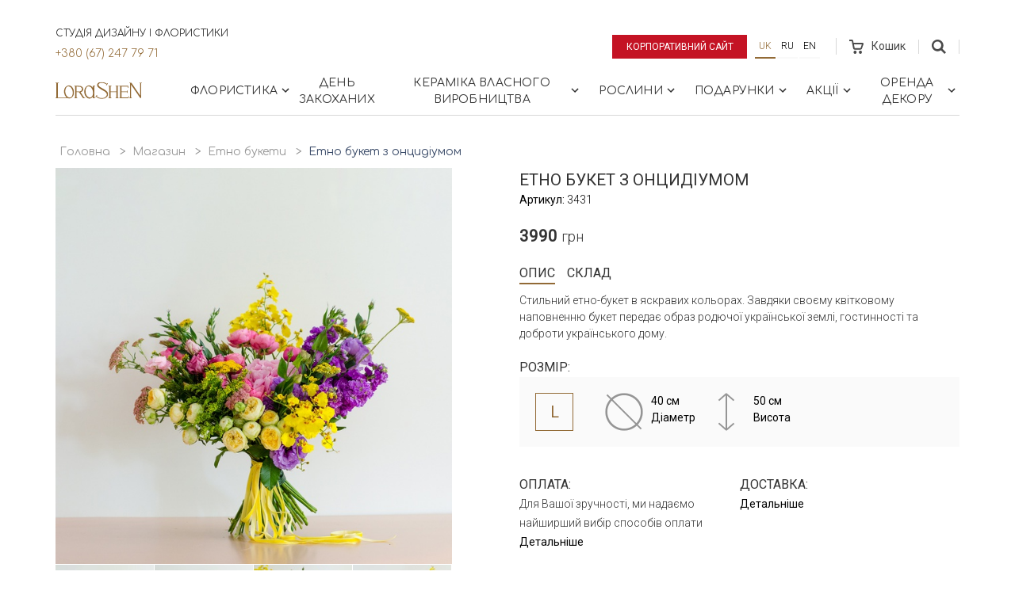

--- FILE ---
content_type: text/html; charset=utf-8
request_url: https://lorashen.ua/shop/product/etno-buket-s-ontsidiumom/
body_size: 19182
content:
<!DOCTYPE html>







<html lang="uk">
<head>
    <!-- Google Tag Manager -->
    <script>(function(w,d,s,l,i){w[l]=w[l]||[];w[l].push({'gtm.start':
            new Date().getTime(),event:'gtm.js'});var f=d.getElementsByTagName(s)[0],
        j=d.createElement(s),dl=l!='dataLayer'?'&l='+l:'';j.async=true;j.src=
        'https://www.googletagmanager.com/gtm.js?id='+i+dl;f.parentNode.insertBefore(j,f);
    })(window,document,'script','dataLayer','GTM-53J7J9S');</script>
    <!-- End Google Tag Manager -->

    
    
    
        <meta charset="UTF-8">
        <meta http-equiv="X-UA-Compatible" content="IE=edge">
        <meta name="google-site-verification" content="cgVea2z1wApVF-gNnaVee4slnM-UKvZNUe10XHrgvJA" />
        <meta name="facebook-domain-verification" content="jyl6o4nybsg83bbfeubtvku40fds2d" />
        <meta name='viewport' content='width=device-width, initial-scale=1.0, maximum-scale=1.0, user-scalable=0' />
        <meta name="keywords" content="">
        <meta name="description" content="Етно букет з онцидіумом - Замовити етно букети в Києві та по всій Україні 💐 Швидка доставка квітів 🌹 Створено з любов&#39;ю 🧡 Понад 10 років на ринку! | LoraShen">
    
    <link rel="canonical" href="https://lorashen.ua/shop/product/etno-buket-s-ontsidiumom/">

    
    







  
  <link
    rel="alternate"
    hreflang="ru"
    href="http://lorashen.ua/ru/shop/product/etno-buket-s-ontsidiumom/"/>

  
  <link
    rel="alternate"
    hreflang="uk"
    href="http://lorashen.ua/shop/product/etno-buket-s-ontsidiumom/"/>

  
  <link
    rel="alternate"
    hreflang="en"
    href="http://lorashen.ua/en/shop/product/etno-buket-s-ontsidiumom/"/>


  
    <title>
    
        Етно букет з онцидіумом ᐈ Купити з доставкою | LoraShen
    
</title>
    <link rel="shortcut icon" href="/static/favicon.ico">
    
    
    




<!-- LD+JSON Product -->
<script type="application/ld+json">
{
    "@context": "https://schema.org/",
    "@type": "Product",
    "name": "Етно букет з онцидіумом",
    "brand": "Lorashen",
    "model": "3431",
    "image": "lorashen.ua/static/media/uploads/product/etno_collection/.thumbnails/3431.jpg/3431-0x700.jpg",
    "description": "",
    "offers": {
        "@type": "Offer",
        "priceCurrency": "UAH",
        "price": "3990",
        "seller": "Lorashen"
    }
}
</script>
<!-- End LD+JSON Product -->




<!-- LD+JSON Breadcrumb -->
<script type="application/ld+json">
{
    "@context": "https://schema.org",
    "@type": "BreadcrumbList",
    "name": "Breadcrumb",
    "itemListElement":
    [
        {
            "@type": "ListItem",
            "position": 1,
            "item":
            {
                "@id": "http://lorashen.ua/",
                "name": "Головна"
            }
        },
        {
            "@type": "ListItem",
            "position": 2,
            "item":
            {
                "@id": "http://lorashen.ua/shop/",
                "name": "Магазин"
            }
        },
        {
            "@type": "ListItem",
            "position": 3,
            "item":
            {
                "@id": "http://lorashen.ua/shop-etno-kollektsiya/",
                "name": "Етно букети"
            }
        }
        
    ]
}
</script>
<!-- End LD+JSON Breadcrumb -->





<!-- LD+JSON WebSite -->
<script type="application/ld+json">
{
    "@context": "https://schema.org",
    "@type": "WebSite",
    "url": "http://lorashen.ua",
    "name": "Web site Lorashen",
    "potentialAction": {
        "@type": "SearchAction",
        "name": "Search",
        "target": "http://lorashen.ua/search/?q={search_term_string}",
        "query-input": "required name=search_term_string"
    }
}
</script>
<!-- End LD+JSON WebSite -->





<!-- LD+JSON LocalBusiness -->
<script type="application/ld+json">
{
    "@context": "https://schema.org",
    "@type": "LocalBusiness",
    "name": "Lorashen",
    "image": "http://lorashen.ua/static/img/logo.png",
    "url": "http://lorashen.ua",
    "telephone": "+380672477971",
    "address": {
       "@type": "PostalAddress",
        "streetAddress": "просп.В.Лобановського, 119/2",
        "addressLocality": "Київ",
        "addressRegion": "Київ",
        "addressCountry": "UA",
        "postalCode": "03039"
    },
    "geo": {
        "@type": "GeoCoordinates",
        "latitude": "50.407718743445706",
        "longitude": "30.512287728835958"
    },
    "openingHoursSpecification": [
    {
        "@type": "OpeningHoursSpecification",
        "dayOfWeek": "Monday",
        "opens": "08:30",
        "closes": "20:00"
    },
    {
        "@type": "OpeningHoursSpecification",
        "dayOfWeek": "Tuesday",
        "opens": "08:30",
        "closes": "20:00"
    },
    {
        "@type": "OpeningHoursSpecification",
        "dayOfWeek": "Wednesday",
        "opens": "08:30",
        "closes": "20:00"
    },
    {
        "@type": "OpeningHoursSpecification",
        "dayOfWeek": "Thursday",
        "opens": "08:30",
        "closes": "20:00"
    },
    {
        "@type": "OpeningHoursSpecification",
        "dayOfWeek": "Friday",
        "opens": "08:30",
        "closes": "20:00"
    },
    {
        "@type": "OpeningHoursSpecification",
        "dayOfWeek": "Saturday",
        "opens": "09:00",
        "closes": "20:00"
    },
    {
        "@type": "OpeningHoursSpecification",
        "dayOfWeek": "Sunday",
        "opens": "09:00",
        "closes": "20:00"
    }
    ],
    "sameAs": [
        "https://www.instagram.com/lorashen_studio/",
        "https://www.facebook.com/LoraShen/"
    ]
}
</script>

<!-- End LD+JSON LocalBusiness -->

    
    


    <link href="https://fonts.googleapis.com/css?family=Comfortaa:300,400,700|Roboto:300,400&amp;subset=cyrillic" rel="stylesheet">
    <link rel="stylesheet" href="/static/vendors/bootstrap/css/bootstrap.min.css">
    
    
      <link rel="stylesheet" href="/static/css/lorashen.css?t=27th Січень 2026 14:54">
    


    
    
    
    <style>
        .preorder-dialog {
            padding: 5px;
            display: flex;
            justify-content: center;
            background-color: rgba(0,0,0,0.3);
            width: 100%;
            height: 100%;
            position: fixed;
            top: 0;
            left: 0;
            z-index: 10000;
        }
        .preorder-body {
            font-family: "Roboto",sans-serif;
            padding: 20px 20px 30px;
            width: calc(100% - 10px);
            max-height: 80vh;
            max-width: 568px;
            background-color: #ffffff;
            overflow-y: auto;
            overflow-x: hidden;
            transform: translateX(-50%) translateY(-50%);
            position: absolute;
            top: 50%;
            left: 50%;
        }
        .form-data {
            display: flex;
            flex-direction: column;
            align-items: center;
        }
        .form-success {
            text-align: center;
        }
        .preorder-body__title {
            text-align: center;
            margin-bottom: 30px;
        }
        .preorder-body__title span {
            font-size: 1.2rem;
            display: inline-block;
            width: 100%;
        }
        .input-row {
            display: flex;
            width: 100%;
            max-width: 280px;
            margin-bottom: 15px;
            flex-direction: column;
        }
        .input-row label span {
            color: red;
        }
        .input-row input {
            height: 40px;
        }
        .mb4 {
            margin-bottom: 40px;
        }
        .loader-08 {
            margin-right: 10px;
            width: 20px;
            height: 20px;
            position: relative;
        }
        .loader-08:before,
        .loader-08:after {
            content: '';
            width: inherit;
            height: inherit;
            border-radius: 50%;
            background-color: currentcolor;
            opacity: 0.6;
            position: absolute;
            top: 0;
            left: 0;
            animation: loader-08 2.0s infinite ease-in-out;
        }
        .loader-08:after {
            animation-delay: -1.0s;
        }

        @keyframes loader-08 {
            0%,
            100% {
                transform: scale(0.0);
            }
            50% {
                transform: scale(1.0);
            }
        }
        .close {
          position: absolute;
          right: 16px;
          top: 16px;
          width: 32px;
          height: 32px;
          opacity: 0.3;
        }
        .close:hover {
          opacity: 1;
        }
        .close:before, .close:after {
          position: absolute;
          left: 15px;
          content: ' ';
          height: 33px;
          width: 2px;
          background-color: #333;
        }
        .close:before {
          transform: rotate(45deg);
        }
        .close:after {
          transform: rotate(-45deg);
        }
    </style>

    
    
    
    



    <!-- Global site tag (gtag.js) - Google Ads: 716870961 -->
    <script async src="https://www.googletagmanager.com/gtag/js?id=AW-716870961"></script>
    <script>
        window.dataLayer = window.dataLayer || [];
        function gtag(){dataLayer.push(arguments);}
        gtag('js', new Date());
        gtag('config', 'AW-716870961');
    </script>

    <!-- Facebook Pixel Code -->
    <script>
        !function(f,b,e,v,n,t,s)
        {if(f.fbq)return;n=f.fbq=function(){n.callMethod?
            n.callMethod.apply(n,arguments):n.queue.push(arguments)};
            if(!f._fbq)f._fbq=n;n.push=n;n.loaded=!0;n.version='2.0';
            n.queue=[];t=b.createElement(e);t.async=!0;
            t.src=v;s=b.getElementsByTagName(e)[0];
            s.parentNode.insertBefore(t,s)}(window, document,'script',
            'https://connect.facebook.net/en_US/fbevents.js');
        fbq('init', '3358115434228478');
        fbq('track', 'PageView');
    </script>
    <noscript><img height="1" width="1" style="display:none"
                   src="https://www.facebook.com/tr?id=3358115434228478&ev=PageView&noscript=1"
    /></noscript>
    <!-- End Facebook Pixel Code -->

</head>


    <body>


<!-- Google Tag Manager (noscript) -->
<noscript><iframe src="https://www.googletagmanager.com/ns.html?id=GTM-53J7J9S"
                  height="0" width="0" style="display:none;visibility:hidden"></iframe></noscript>
<!-- End Google Tag Manager (noscript) -->


    
    
    <div class="wrapper">

    
    <section class="shop-menu">
        <div class="sm-topbar-wrapper">
            <div class="sm-topbar">
                <div class="topblock-left">
                  <div class="topblock-left__row">
                    <span>Студія дизайну і флористики</span>
                    <a href="tel:+380672477971" class="topblock-phone">+380 (67) 247 79 71</a>
                  </div>
                    
                </div>
                <div class="topblock-right">
                    <a href="/" class="btn btn--shop-highlighted btn--corporate-site">Корпоративний сайт</a>
                    
                    
                    
                    
                    

                        <ul class="language-panel">
                            
                        <li class="active">
                            <a class="btn btn--language" href="/shop/product/etno-buket-s-ontsidiumom/" title="Українська">
                              uk
                            </a>
                        </li>
                    
                        <li >
                            <a class="btn btn--language" href="/ru/shop/product/etno-buket-s-ontsidiumom/" title="Російська">
                              ru
                            </a>
                        </li>
                    
                        <li >
                            <a class="btn btn--language" href="/en/shop/product/etno-buket-s-ontsidiumom/" title="Англійська">
                              en
                            </a>
                        </li>
                    
                        </ul>

                    
                    
                    
                    
                    
                    <div class="cart">
                        <a href="/shop/cart/" class="cart-link disabled" >
                            <span class="cart-wrap">
                                <svg width="18" height="18">
    <path d="M17.75 4.6a1.45 1.45 0 0 0-1.2-.64H5.4L4.92 1.4C4.8.64 3.96 0 3.24 0H0v2.04h3.12l1.8 9.2c.12.76.96 1.4 1.68 1.4h7.55c.72 0 1.56-.51 1.8-1.28L17.87 6c.24-.51.12-1.02-.12-1.4zm-3.48 6.12H6.84l-.96-4.6h9.95l-1.56 4.6zm-6.95 3.2c-1.08 0-1.92.89-1.92 2.04S6.24 18 7.32 18c1.07 0 1.91-.9 1.91-2.04 0-1.15-.84-2.05-1.91-2.05zm6.71 0c-1.08 0-1.92.89-1.92 2.04S12.95 18 14.03 18s1.92-.9 1.92-2.04c0-1.15-.84-2.05-1.92-2.05z"
          class="cart-ico"/>
</svg>
                                
                            </span>
                            <span class="cart-text">Кошик</span></a>
                    </div>
                    <div class="topblock-search js-topblock-container">
                        <form action="/search/" class="search-top-form">
                            <div class="search-top-form__inputs">
                                <input name='q' type="text" value="">
                                <input type="submit" value="Пошук" style="text-transform: uppercase;">
                            </div>
                            <svg class="js-search-close" xmlns="http://www.w3.org/2000/svg" width="24" height="24" viewBox="0 0 24 24">
                                <path d="M19 6.41L17.59 5 12 10.59 6.41 5 5 6.41 10.59 12 5 17.59 6.41 19 12 13.41 17.59 19 19 17.59 13.41 12z"/>
                                <path d="M0 0h24v24H0z" fill="none"/>
                            </svg>
                        </form>
                        <button class="js-topblock-search">
                            <svg width="18" height="18">
    <path d="M12 7.2a4.8 4.8 0 1 1-9.6 0 4.8 4.8 0 0 1 9.6 0zm1.43 4.32a7.36 7.36 0 1 0-1.89 1.9L16.1 18 18 16.11l-4.57-4.59z"
          class="search-ico"/>
</svg>
                        </button>
                    </div>
                </div>
            </div>
        </div>
        <nav id="shopmenu" class="shopmenu-wrap">
            <a href="/shop/" class="logo-shop">
                <svg xmlns:xlink="http://www.w3.org/1999/xlink" width="110" height="22">
    <defs>
        <path id="a" d="M16.58 20.12V.16H.47v19.96h16.11z"/>
        <path id="c" d="M16.12 21.44H0V.15h16.12z"/>
        <path id="e" d="M0 .16v20.3h23.31V.16z"/>
    </defs>
    <g fill="none" fill-rule="evenodd">
        <g transform="translate(92.51 .98)">
            <mask id="b" fill="#fff">
                <use xlink:href="#a"/>
            </mask>
            <path fill="#926a36" class="logo-hover"
                  d="M.85 20.12a.37.37 0 0 1-.38-.38c0-.18.13-.37.38-.37h.76V.9H.86A.37.37 0 0 1 .49.53C.5.35.62.16.87.16h1.91c.15.01.27.08.37.2L14.36 16.9V.9h-.72a.37.37 0 0 1-.37-.37c0-.18.13-.37.37-.37h2.57c.24 0 .37.19.37.37s-.13.38-.37.38h-.74v18.3a.7.7 0 0 1-.7.7.7.7 0 0 1-.58-.33l-.09-.12L2.71 2.9v16.46h.75c.24 0 .37.2.37.37 0 .18-.13.38-.37.38H.85z"
                  mask="url(#b)"/>
        </g>
        <g transform="translate(50.2 .41)">
            <mask id="d" fill="#fff">
                <use xlink:href="#c"/>
            </mask>
            <path fill="#926a36" class="logo-hover"
                  d="M8.44 21.44c-.59 0-1.18-.05-1.75-.15-3.21-.45-4.83-1.85-5.52-2.6l-.48.69c-.09.13-.34.22-.57.06-.2-.13-.1-.5.01-.62l1.58-2.22a.5.5 0 0 1 .29-.14c.15 0 .3.1.35.25.06.14 0 .28-.1.42l-.52.76a8.37 8.37 0 0 0 3.49 2.08 8.54 8.54 0 0 0 2.89.47 9.5 9.5 0 0 0 3.35-.6 5.97 5.97 0 0 0 1.36-.85c.67-.54 1.78-1.67 1.72-3.16-.05-1.3-.95-2.55-2.67-3.74-.33-.23-.93-.56-1.69-.99l-.25-.13c-2.38-1.32-5.95-3.3-7-4.94a4.04 4.04 0 0 1-.54-2.97A3.5 3.5 0 0 1 4.22.88c.87-.48 2-.73 3.37-.73.38 0 .72.02.97.03.66.05 1.8.26 2.3.39a9.38 9.38 0 0 1 3.77 1.9l.55-.77a.5.5 0 0 1 .3-.14c.15 0 .3.1.36.24.05.14.02.29-.1.4l-1.52 2.13a.37.37 0 0 1-.26.11.4.4 0 0 1-.36-.24c-.05-.14-.02-.27.09-.4l.42-.57a9.74 9.74 0 0 0-1.21-.83 9.96 9.96 0 0 0-4.87-1.14c-1.4 0-2.33.24-3.18.8-1.23.84-.83 2.22-.45 2.84.64 1.02 2.54 2.08 4.55 3.2.63.37 1.43.81 2.18 1.27.82.5 1.5.94 2.07 1.38 1.49 1.12 2.38 2.2 2.72 3.3 0 .03.88 2.57-1.09 4.71a8.51 8.51 0 0 1-6.4 2.68"
                  mask="url(#d)"/>
        </g>
        <path fill="#926a36" class="logo-hover"
              d="M76.06 21.1a.37.37 0 0 1-.38-.38c0-.18.13-.37.38-.37h.75v-7h-7.28v7h.74c.24 0 .37.19.37.37s-.13.37-.37.37H67.1a.37.37 0 0 1-.37-.37c0-.18.13-.37.37-.37h.74V6.07h-.75a.36.36 0 0 1-.38-.38c0-.18.13-.37.38-.37h3.17c.24 0 .37.2.37.37 0 .18-.13.38-.37.38h-.74v6.34h7.28V6.07h-.75a.37.37 0 0 1-.37-.38c0-.18.13-.37.37-.37h3.16c.24 0 .37.2.37.37 0 .18-.13.38-.37.38h-.74v14.28h.75c.24 0 .37.19.37.37s-.13.37-.37.37h-3.17zm4.76 0a.36.36 0 0 1-.37-.38c0-.18.13-.37.37-.37h.74l-.04-14.28h-.76a.37.37 0 0 1-.38-.38c0-.18.14-.37.38-.37h10.58c.22 0 .37.14.4.33l.44 2c0 .11-.02.22-.1.3a.39.39 0 0 1-.28.12c-.2 0-.32-.15-.37-.34l-.39-1.43H83.2v6.1h6.95v-.74c0-.25.2-.38.37-.38.19 0 .38.13.38.38v2.38c0 .25-.2.38-.38.38a.37.37 0 0 1-.37-.38v-.69H83.2v6.77h8.16l.61-1.34a.36.36 0 0 1 .34-.23.4.4 0 0 1 .33.18c.06.1.07.22.02.34l-.8 1.79a.37.37 0 0 1-.34.24h-10.7z"/>
        <path fill="#926a36"
              d="M41.44 5.99c-1.22.15-1.86.77-2.55 1.79a8.81 8.81 0 0 0-1 5.8c.53 3.72 2.92 6.53 5.56 6.53.15 0 .32-.01.5-.04.75-.1 1.44-.57 2.06-1.4.47-.62.72-1.23.75-1.3.52-1.33.66-2.98.4-4.77C46.62 8.83 44.22 6 41.6 6h-.15zm1.25 15.45c-3 0-5.73-3.13-6.33-7.28-.37-2.61.2-5.24 1.56-7.03.27-.36 1.77-2.17 4-2.27.14-.02.3-.03.45-.03 1.88 0 3.68 1.2 4.92 3.24V6.11h-.01a.37.37 0 0 1-.38-.37c0-.19.13-.38.38-.38h2.44c.24 0 .37.2.37.38s-.13.37-.37.37h-.75v14.24h.76c.24 0 .37.19.37.37s-.13.37-.37.37h-2.5a.37.37 0 0 1-.37-.37c0-.18.13-.37.38-.37h.05v-1.71a7 7 0 0 1-1.71 1.79c-.68.49-1.55.86-2.27.97-.22.02-.42.04-.62.04z"/>
        <g transform="translate(0 .98)">
            <mask id="f" fill="#fff">
                <use xlink:href="#e"/>
            </mask>
            <path fill="#926a36"
                  d="M15.95 5.01c-1.22.15-1.86.77-2.55 1.8a8.84 8.84 0 0 0-1.01 5.8c.54 3.72 2.93 6.53 5.55 6.53a3.64 3.64 0 0 0 .85-.12l.1-.02c.5-.17.93-.46 1.4-.94 1.21-1.56 1.73-3.97 1.38-6.43C21.12 7.85 18.73 5 16.1 5h-.15zm1.25 15.45c-.98 0-1.97-.34-2.87-.98-.21.32-.58.61-1 .63H.38a.37.37 0 0 1-.38-.37c0-.18.13-.37.38-.37h.74V.9H.36A.37.37 0 0 1 0 .53C0 .35.13.16.37.16h3.45c.24 0 .37.19.37.37s-.13.38-.37.38h-.76v18.24H13.2a.6.6 0 0 0 .46-.23l-.05-.04a9.93 9.93 0 0 1-2.73-5.7c-.45-3.06.37-6 2.13-7.66a5.99 5.99 0 0 1 3.88-1.66c3 0 5.72 3.09 6.31 7.18.44 3.01-.38 5.9-2.12 7.56-.23.26-.53.52-.86.76-.68.53-1.63.94-2.4 1.06-.21.03-.42.04-.6.04z"
                  mask="url(#f)"/>
        </g>
        <path fill="#926a36"
              d="M26.51 12.4l2.54.02c1.55 0 1.8-.03 1.84-.04a3.02 3.02 0 0 0 2.46-3.02 2.78 2.78 0 0 0-1.39-2.27 8 8 0 0 0-1.01-.4c-1.05-.31-3-.36-4.07-.36h-.37v6.07zm8.27 8.68c-.34-.47-3.57-5.38-4.01-6.05-.49-.74-.94-1.64-1.56-1.65a9.5 9.5 0 0 0-.99-.03h-1.71v7h.74c.24 0 .37.19.37.37s-.13.37-.37.37H24.1a.37.37 0 0 1-.37-.37c0-.18.13-.37.37-.37h.73V6.1h-.73a.37.37 0 0 1-.37-.37c0-.19.13-.38.37-.38h2.97c1.53 0 2.6.01 3.16.05 1.25.08 2.18.47 2.52.63a4 4 0 0 1 2.28 3.3c.05.93-.31 1.91-1 2.68a3.96 3.96 0 0 1-2.42 1.3c.06.08 4.15 6.36 4.67 7.03h.77c.25 0 .38.19.38.37s-.13.37-.38.37h-2.27z"/>
    </g>
</svg>
            </a>
            <div class="burger">
                <span class="burger-bar"></span>
                <span class="burger-bar"></span>
                <span class="burger-bar"></span>
            </div>
            <div class="group-collapse">
                <div class="group-collapse__inner">
                    <div class="navtop-links">
                        <a class="navtop-links__item btn btn--shop-highlighted btn--corporate-site"
                           href="/" style="color: white;">
                          Корпоративний сайт
                        </a>
                      
                        <!-- Languages Menu -->
                        <ul class="language-panel">
                            
                                <li class="active">
                                    
                                        
                                            <a class="btn btn--language" href="/shop/product/etno-buket-s-ontsidiumom/"
                                               title="Українська">uk</a>
                                        
                                    
                                </li>
                            
                                <li>
                                    
                                        
                                            <a class="btn btn--language" href="/ru/shop/product/etno-buket-s-ontsidiumom/"
                                               title="Російська">ru</a>
                                        
                                    
                                </li>
                            
                                <li>
                                    
                                        
                                            <a class="btn btn--language" href="/en/shop/product/etno-buket-s-ontsidiumom/"
                                               title="Англійська">en</a>
                                        
                                    
                                </li>
                            
                        </ul>
                        <!-- End Languages Menu -->
                    </div>
                    
<ul id="menu-main" class="shopmenu"><li class="l1-1-li shopmenu__dropdown js-shopmenu__dropdown"
                        id="shopbuketyi"><a href="#" class="shopmenu__unit l1-1-a">
                            
    Флористика

                             <svg fill="#000000" height="18" viewBox="0 0 24 24" width="18" xmlns="http://www.w3.org/2000/svg"><path d="M10 6L8.59 7.41 13.17 12l-4.58 4.59L10 18l6-6z" class="chevron-ico"/><path d="M0 0h24v24H0z" fill="none"/></svg></a><div class="dropdown-block"><div class="dropdown-item"><div class="dropdown-item__header">
                          
    Колекції букетів

                        </div><ul class="dropdown-item__list"><li id="shop-kollektsiya-roz"><a class="dropdown-item__link" href="/shop-kollektsiya-roz/">
                            
    Троянди

                        </a></li><li id="shop-v-vaze-1"><a class="dropdown-item__link" href="/shop-v-vaze-1/">
                            
    Квіти в вазі

                        </a></li><li id="shop-kvitkovyy-kompliment"><a class="dropdown-item__link" href="/shop-kvitkovyy-kompliment/">
                            
    Букет комплімент

                        </a></li><li id="shop-kollektsiya-gortenzey"><a class="dropdown-item__link" href="/shop-kollektsiya-gortenzey/">
                            
    Гортензії

                        </a></li><li id="shop-eksklyuzivnaya-kollektsiya"><a class="dropdown-item__link" href="/shop-eksklyuzivnaya-kollektsiya/">
                            
    Ексклюзивні букети

                        </a></li><li id="shop-elehantni-kvity"><a class="dropdown-item__link" href="/shop-elehantni-kvity/">
                            
    Елегантна класика

                        </a></li><li id="shop-v-shlyapnoj-korobke"><a class="dropdown-item__link" href="/shop-v-shlyapnoj-korobke/">
                            
    Квіти в шляпній коробці

                        </a></li><li id="oberegi"><a class="dropdown-item__link" href="/oberegi/">
                            
    Оберіги

                        </a></li><li id="shop-kollektsiya-syhotsvetov"><a class="dropdown-item__link" href="/shop-kollektsiya-syhotsvetov/">
                            
    Сухоцвіти

                        </a></li><li id="shop-kolektsiya-bogini"><a class="dropdown-item__link" href="/shop-kolektsiya-bogini/">
                            
    Колекція &quot;Богині&quot;

                        </a></li><li id="shop-kollektsiya-marrakesh"><a class="dropdown-item__link" href="/shop-kollektsiya-marrakesh/">
                            
    Колекція &quot;Марракеш&quot;

                        </a></li><li id="shop-kollektsiya-piony"><a class="dropdown-item__link" href="/shop-kollektsiya-piony/">
                            
    Півонії

                        </a></li><li id="shop-kollektsiya-tulpanov"><a class="dropdown-item__link" href="/shop-kollektsiya-tulpanov/">
                            
    Тюльпани

                        </a></li><li id="shop-interyerni-kompozytsiyi"><a class="dropdown-item__link" href="/shop-interyerni-kompozytsiyi/">
                            
    Інтер&#39;єрні композиції

                        </a></li></ul></div><div class="dropdown-item"><div class="dropdown-item__header">
                          
    Сезонні колекції

                        </div><ul class="dropdown-item__list"><li id="shop-zimnyaya-kollektsiya"><a class="dropdown-item__link" href="/shop-zimnyaya-kollektsiya/">
                            
    Зимова колекція

                        </a></li><li id="shop-vesennyaya-kollektsiya"><a class="dropdown-item__link" href="/shop-vesennyaya-kollektsiya/">
                            
    Весняна колекція

                        </a></li><li id="shop-letnyaya-kollektsiya"><a class="dropdown-item__link" href="/shop-letnyaya-kollektsiya/">
                            
    Літня колекція

                        </a></li><li id="osennyaya-kollektsiya"><a class="dropdown-item__link" href="/osennyaya-kollektsiya/">
                            
    Осінні букети

                        </a></li></ul></div><div class="dropdown-item"><div class="dropdown-item__header">
                          
    Події

                        </div><ul class="dropdown-item__list"><li id="birthday"><a class="dropdown-item__link" href="/birthday/">
                            
    День народження

                        </a></li><li id="shop-etno-kollektsiya"><a class="dropdown-item__link" href="/shop-etno-kollektsiya/">
                            
    Етно букети

                        </a></li><li id="svadebniy-buket-neveste"><a class="dropdown-item__link" href="/svadebniy-buket-neveste/">
                            
    Весільні букети

                        </a></li><li id="shop-rityalnaya-kollektsiya"><a class="dropdown-item__link" href="/shop-rityalnaya-kollektsiya/">
                            
    Ритуальна колекція

                        </a></li><li id="shop-8-marta"><a class="dropdown-item__link" href="/shop-8-marta/">
                            
    8 Березня

                        </a></li><li id="shop-pasha"><a class="dropdown-item__link" href="/shop-pasha/">
                            
    Великдень

                        </a></li><li id="pozdravlenie-ychitelya"><a class="dropdown-item__link" href="/pozdravlenie-ychitelya/">
                            
    Привітання вчителя

                        </a></li><li id="shop-den-materi"><a class="dropdown-item__link" href="/shop-den-materi/">
                            
    День матері

                        </a></li><li id="shop-halloween"><a class="dropdown-item__link" href="/shop-halloween/">
                            
    Хелловін

                        </a></li></ul></div><div class="dropdown-item"><div class="dropdown-item__header">
                          
    Кому

                        </div><ul class="dropdown-item__list"><li id="shop-jenskaya-kollektsiya"><a class="dropdown-item__link" href="/shop-jenskaya-kollektsiya/">
                            
    Жінці

                        </a></li><li id="shop-muzhskaya-kollektsiya"><a class="dropdown-item__link" href="/shop-muzhskaya-kollektsiya/">
                            
    Чоловіку

                        </a></li><li id="shop-biznes-kollektsiya"><a class="dropdown-item__link" href="/shop-biznes-kollektsiya/">
                            
    Керівнику

                        </a></li><li id="shop-detskaya-kollektsiya"><a class="dropdown-item__link" href="/shop-detskaya-kollektsiya/">
                            
    Дитині

                        </a></li><li id="shop-svadebnaya-kollekciya"><a class="dropdown-item__link" href="/shop-svadebnaya-kollekciya/">
                            
    Нареченій

                        </a></li></ul></div><a href="/shopbuketyi/" class="dropdown-block-all">Усі Товари</a></div></li><li class="l2-2-li"
                        id="shop-den-vlyublennyih"><a href="/shop-den-vlyublennyih/" class="shopmenu__unit l2-2-a">
                            
    День закоханих

                            
                        </a></li><li class="l2-3-li shopmenu__dropdown js-shopmenu__dropdown"
                        id="shop-keramika"><a href="#" class="shopmenu__unit l2-3-a">
                            
    Кераміка власного виробництва

                             <svg fill="#000000" height="18" viewBox="0 0 24 24" width="18" xmlns="http://www.w3.org/2000/svg"><path d="M10 6L8.59 7.41 13.17 12l-4.58 4.59L10 18l6-6z" class="chevron-ico"/><path d="M0 0h24v24H0z" fill="none"/></svg></a><div class="dropdown-block"><div class="dropdown-item"><div class="dropdown-item__header">
                          
    Maria Prymachenko Foundation

                        </div><ul class="dropdown-item__list"><li id="shop-keramikamaria-prymachenko-family-foundationsadi-mareey"><a class="dropdown-item__link" href="/shop-keramikamaria-prymachenko-family-foundationsadi-mareey/">
                            
    Вази &quot;Сади Марії&quot;

                        </a></li><li id="tarelki-sady-marii"><a class="dropdown-item__link" href="/tarelki-sady-marii/">
                            
    Тарілки &quot;Zodiac ZviroKroot&quot;

                        </a></li><li id="sadyi-marii-ptitsyi"><a class="dropdown-item__link" href="/sadyi-marii-ptitsyi/">
                            
    Тарілки “Сади Марії&quot; Птахи

                        </a></li><li id="shop-keramikamaria-prymachenko-family-foundationkerameechnee-kulee"><a class="dropdown-item__link" href="/shop-keramikamaria-prymachenko-family-foundationkerameechnee-kulee/">
                            
    Розписні кулі &quot;Звіро крут&quot;

                        </a></li><li id="shop-keramika-sobstvennoe-proizvodstvokolektseeya-shkatulok"><a class="dropdown-item__link" href="/shop-keramika-sobstvennoe-proizvodstvokolektseeya-shkatulok/">
                            
    Колекція скриньок

                        </a></li></ul></div><div class="dropdown-item"><div class="dropdown-item__header">
                          
    Декор для дому та квітів

                        </div><ul class="dropdown-item__list"><li id="collection-beregini"><a class="dropdown-item__link" href="/collection-beregini/">
                            
    Колекція &quot;Берегині&quot;

                        </a></li><li id="keramicheskaya-kollektsiya-hetmanska"><a class="dropdown-item__link" href="/keramicheskaya-kollektsiya-hetmanska/">
                            
    Колекція Hetmans&#39;ka

                        </a></li><li id="shop-kollektsiya-animal-land"><a class="dropdown-item__link" href="/shop-kollektsiya-animal-land/">
                            
    Колекція Animal Land

                        </a></li><li id="kollektsiya-legenda-kazaka-mamaya"><a class="dropdown-item__link" href="/kollektsiya-legenda-kazaka-mamaya/">
                            
    Колекція «Легенда козака Мамая»

                        </a></li><li id="shop-kollektsia-tukv"><a class="dropdown-item__link" href="/shop-kollektsia-tukv/">
                            
    Колекція гарбузів

                        </a></li><li id="shop-kollektsiya-listikov"><a class="dropdown-item__link" href="/shop-kollektsiya-listikov/">
                            
    Колекція листочків

                        </a></li><li id="shop-kollektsiya-kashpo"><a class="dropdown-item__link" href="/shop-kollektsiya-kashpo/">
                            
    Колекція кашпо

                        </a></li><li id="shop-kollektsiya-kandelyabrov"><a class="dropdown-item__link" href="/shop-kollektsiya-kandelyabrov/">
                            
    Колекція канделябрів

                        </a></li><li id="shop-kollektsiya-torsherov"><a class="dropdown-item__link" href="/shop-kollektsiya-torsherov/">
                            
    Колекція торшерів

                        </a></li></ul></div><div class="dropdown-item"><div class="dropdown-item__header">
                          
    Гардероб ваз

                        </div><ul class="dropdown-item__list"><li id="shop-vaza-yaponskiy-stil"><a class="dropdown-item__link" href="/shop-vaza-yaponskiy-stil/">
                            
    Ваза &quot;Японський стиль&quot;

                        </a></li><li id="shop-vaza-lunnaya-spiral"><a class="dropdown-item__link" href="/shop-vaza-lunnaya-spiral/">
                            
    Ваза &quot;Місячна спіраль&quot;

                        </a></li><li id="shop-garderob-vazvaza-spirit"><a class="dropdown-item__link" href="/shop-garderob-vazvaza-spirit/">
                            
    Ваза &quot;Touch&quot;

                        </a></li><li id="shop-vaza-serdtse"><a class="dropdown-item__link" href="/shop-vaza-serdtse/">
                            
    Ваза &quot;Серце&quot;

                        </a></li><li id="shop-vaza-botanical-touch"><a class="dropdown-item__link" href="/shop-vaza-botanical-touch/">
                            
    Колекція ваз &quot;Botanical touch&quot;

                        </a></li><li id="shop-garderob-vazvaza-nordic-ivy"><a class="dropdown-item__link" href="/shop-garderob-vazvaza-nordic-ivy/">
                            
    Колекція ваз &quot;Nordic Ivy&quot;

                        </a></li></ul></div><div class="dropdown-item"><div class="dropdown-item__header">
                          
    Новорічна кераміка

                        </div><ul class="dropdown-item__list"><li id="shop-getmanskaya"><a class="dropdown-item__link" href="/shop-getmanskaya/">
                            
    Гетьманська

                        </a></li><li id="shop-vechera-na-xytore-bliz-dikanku"><a class="dropdown-item__link" href="/shop-vechera-na-xytore-bliz-dikanku/">
                            
    Вечора на хуторі біля Диканьки

                        </a></li><li id="shop-mifu-drevney-grecii"><a class="dropdown-item__link" href="/shop-mifu-drevney-grecii/">
                            
    Міфи Древньої Греції

                        </a></li><li id="shop-schelkynchik"><a class="dropdown-item__link" href="/shop-schelkynchik/">
                            
    Лускунчик

                        </a></li></ul></div><a href="/shop-keramika/" class="dropdown-block-all">Усі Товари</a></div></li><li class="l2-4-li shopmenu__dropdown js-shopmenu__dropdown"
                        id="shop-rasteniya"><a href="#" class="shopmenu__unit l2-4-a">
                            
    Рослини

                             <svg fill="#000000" height="18" viewBox="0 0 24 24" width="18" xmlns="http://www.w3.org/2000/svg"><path d="M10 6L8.59 7.41 13.17 12l-4.58 4.59L10 18l6-6z" class="chevron-ico"/><path d="M0 0h24v24H0z" fill="none"/></svg></a><div class="dropdown-block"><div class="dropdown-item"><div class="dropdown-item__header">
                          
    Популярні

                        </div><ul class="dropdown-item__list"><li id="shop-orkhidei"><a class="dropdown-item__link" href="/shop-orkhidei/">
                            
    Орхідеї

                        </a></li><li id="zamioculcas"><a class="dropdown-item__link" href="/zamioculcas/">
                            
    Заміокулькас

                        </a></li><li id="shop-cacti-and-succulents"><a class="dropdown-item__link" href="/shop-cacti-and-succulents/">
                            
    Кактуси і сукуленти

                        </a></li><li id="shop-ficus"><a class="dropdown-item__link" href="/shop-ficus/">
                            
    Фікуси

                        </a></li><li id="shop-dracaena"><a class="dropdown-item__link" href="/shop-dracaena/">
                            
    Драцени

                        </a></li><li id="shop-aglaonemas"><a class="dropdown-item__link" href="/shop-aglaonemas/">
                            
    Аглаонеми

                        </a></li><li id="homemade-palm-trees"><a class="dropdown-item__link" href="/homemade-palm-trees/">
                            
    Пальми

                        </a></li><li id="tsytrusovi-dereva"><a class="dropdown-item__link" href="/tsytrusovi-dereva/">
                            
    Цитрусові дерева

                        </a></li><li id="shop-sansevieria"><a class="dropdown-item__link" href="/shop-sansevieria/">
                            
    Сансевієрії

                        </a></li><li id="spathiphyllum"><a class="dropdown-item__link" href="/spathiphyllum/">
                            
    Спатифіллум

                        </a></li><li id="olive-tree"><a class="dropdown-item__link" href="/olive-tree/">
                            
    Оливи

                        </a></li></ul></div><div class="dropdown-item"><div class="dropdown-item__header">
                          
    Рослини для дому

                        </div><ul class="dropdown-item__list"><li id="shop-komnatnue-rasteniya"><a class="dropdown-item__link" href="/shop-komnatnue-rasteniya/">
                            
    Кімнатні рослини

                        </a></li><li id="ornamental-leaved-plants"><a class="dropdown-item__link" href="/ornamental-leaved-plants/">
                            
    Декоративно-листяні рослини

                        </a></li><li id="shop-vusadki-iz-sykkylentov"><a class="dropdown-item__link" href="/shop-vusadki-iz-sykkylentov/">
                            
    Композиції рослин

                        </a></li><li id="shop-florariums-and-bonsai"><a class="dropdown-item__link" href="/shop-florariums-and-bonsai/">
                            
    Флораріуми і бонсаї

                        </a></li><li id="shop-flowering-plants"><a class="dropdown-item__link" href="/shop-flowering-plants/">
                            
    Квітучі рослини

                        </a></li><li id="shop-bulbous-plants"><a class="dropdown-item__link" href="/shop-bulbous-plants/">
                            
    Цибулькові рослини

                        </a></li><li id="shop-predatory-plants"><a class="dropdown-item__link" href="/shop-predatory-plants/">
                            
    Рослини-хижаки

                        </a></li><li id="shop-zimnie-rasteniya"><a class="dropdown-item__link" href="/shop-zimnie-rasteniya/">
                            
    Зимові рослини

                        </a></li><li id="shop-outdoor-plants"><a class="dropdown-item__link" href="/shop-outdoor-plants/">
                            
    Вуличні рослини

                        </a></li></ul></div><div class="dropdown-item"><div class="dropdown-item__header">
                          
    Рослини для офісів

                        </div><ul class="dropdown-item__list"><li id="shop-office-plants"><a class="dropdown-item__link" href="/shop-office-plants/">
                            
    Офісні рослини

                        </a></li><li id="shop-plants-for-restaurants-and-cafes"><a class="dropdown-item__link" href="/shop-plants-for-restaurants-and-cafes/">
                            
    Рослини для ресторанів

                        </a></li><li id="shop-plants-for-terraces"><a class="dropdown-item__link" href="/shop-plants-for-terraces/">
                            
    Рослини для терас

                        </a></li><li id="shop-rental-of-plants"><a class="dropdown-item__link" href="/shop-rental-of-plants/">
                            
    Оренда рослин

                        </a></li></ul></div><div class="dropdown-item"><div class="dropdown-item__header">
                          
    Декор для квітів

                        </div><ul class="dropdown-item__list"><li id="shop-kashpo-dla-rasteniy"><a class="dropdown-item__link" href="/shop-kashpo-dla-rasteniy/">
                            
    Кашпо для рослин

                        </a></li><li id="shop-makrame"><a class="dropdown-item__link" href="/shop-makrame/">
                            
    Макраме ручної роботи

                        </a></li><li id="shop-aksesuary-dlya-florysta"><a class="dropdown-item__link" href="/shop-aksesuary-dlya-florysta/">
                            
    Аксесуари для флориста

                        </a></li></ul></div><a href="/shop-rasteniya/" class="dropdown-block-all">Усі Товари</a></div></li><li class="l2-5-li shopmenu__dropdown js-shopmenu__dropdown"
                        id="shop-podarky"><a href="#" class="shopmenu__unit l2-5-a">
                            
    Подарунки

                             <svg fill="#000000" height="18" viewBox="0 0 24 24" width="18" xmlns="http://www.w3.org/2000/svg"><path d="M10 6L8.59 7.41 13.17 12l-4.58 4.59L10 18l6-6z" class="chevron-ico"/><path d="M0 0h24v24H0z" fill="none"/></svg></a><div class="dropdown-block"><div class="dropdown-item"><div class="dropdown-item__header">
                          
    Універсальні

                        </div><ul class="dropdown-item__list"><li id="podarunkovee-nabori"><a class="dropdown-item__link" href="/podarunkovee-nabori/">
                            
    Подарункові набори

                        </a></li><li id="shop-zontu-pasotti"><a class="dropdown-item__link" href="/shop-zontu-pasotti/">
                            
    Парасолі Pasotti

                        </a></li><li id="shop-giree-grudi"><a class="dropdown-item__link" href="/shop-giree-grudi/">
                            
    Гирі &quot;Груди&quot;

                        </a></li><li id="shop-myagkie-igrushki"><a class="dropdown-item__link" href="/shop-myagkie-igrushki/">
                            
    М&#39;які іграшки

                        </a></li><li id="shop-sladosti"><a class="dropdown-item__link" href="/shop-sladosti/">
                            
    Солодощі

                        </a></li><li id="shop-podarky-otkrutki"><a class="dropdown-item__link" href="/shop-podarky-otkrutki/">
                            
    Листівки

                        </a></li><li id="shop-podarky-sertifikatu"><a class="dropdown-item__link" href="/shop-podarky-sertifikatu/">
                            
    Подарункові сертифікати

                        </a></li><li id="beauty-and-health"><a class="dropdown-item__link" href="/beauty-and-health/">
                            
    Краса та здоров&#39;я

                        </a></li><li id="shop-svechi"><a class="dropdown-item__link" href="/shop-svechi/">
                            
    Свічки

                        </a></li><li id="shop-podarky-vozdyshnue-sharu"><a class="dropdown-item__link" href="/shop-podarky-vozdyshnue-sharu/">
                            
    Повітряні кулі

                        </a></li><li id="shop-knigi"><a class="dropdown-item__link" href="/shop-knigi/">
                            
    Книги

                        </a></li><li id="shop-pledy"><a class="dropdown-item__link" href="/shop-pledy/">
                            
    Пледи

                        </a></li></ul></div><div class="dropdown-item"><div class="dropdown-item__header">
                          
    Інтер&#39;єрний декор

                        </div><ul class="dropdown-item__list"><li id="shop-podarkyvazyi"><a class="dropdown-item__link" href="/shop-podarkyvazyi/">
                            
    Гардероб ваз

                        </a></li><li id="etneechnee-virobi"><a class="dropdown-item__link" href="/etneechnee-virobi/">
                            
    Етнічні вироби

                        </a></li><li id="shop-podarky-statyetki"><a class="dropdown-item__link" href="/shop-podarky-statyetki/">
                            
    Статуетки

                        </a></li><li id="shop-podarky-shkatulki"><a class="dropdown-item__link" href="/shop-podarky-shkatulki/">
                            
    Скриньки

                        </a></li><li id="shop-podarky-svetilniki"><a class="dropdown-item__link" href="/shop-podarky-svetilniki/">
                            
    Світильники

                        </a></li><li id="shop-podarky-podsvechniki"><a class="dropdown-item__link" href="/shop-podarky-podsvechniki/">
                            
    Підсвічники

                        </a></li><li id="shop-podarky-blyuda"><a class="dropdown-item__link" href="/shop-podarky-blyuda/">
                            
    Блюда та тарілки

                        </a></li><li id="shop-podarky-roombox"><a class="dropdown-item__link" href="/shop-podarky-roombox/">
                            
    Румбокси

                        </a></li><li id="shop-oshibana"><a class="dropdown-item__link" href="/shop-oshibana/">
                            
    Ошибана

                        </a></li><li id="shop-remesla"><a class="dropdown-item__link" href="/shop-remesla/">
                            
    Ремесла

                        </a></li></ul></div><div class="dropdown-item"><div class="dropdown-item__header">
                          
    Аромати

                        </div><ul class="dropdown-item__list"><li id="shop-zhidkie-diffuzoru"><a class="dropdown-item__link" href="/shop-zhidkie-diffuzoru/">
                            
    Рідкі дифузори

                        </a></li><li id="shop-aromatuaroma-sveechki"><a class="dropdown-item__link" href="/shop-aromatuaroma-sveechki/">
                            
    Арома свічки

                        </a></li><li id="shop-avto-diffuzoru"><a class="dropdown-item__link" href="/shop-avto-diffuzoru/">
                            
    Авто дифузори

                        </a></li><li id="shop-aroma-brelki"><a class="dropdown-item__link" href="/shop-aroma-brelki/">
                            
    Ароматичні брелки

                        </a></li><li id="shop-elektro-diffuzoru"><a class="dropdown-item__link" href="/shop-elektro-diffuzoru/">
                            
    Електро дифузори

                        </a></li><li id="shop-aroma-masla"><a class="dropdown-item__link" href="/shop-aroma-masla/">
                            
    Ароматичні масла

                        </a></li><li id="shop-aroma-kapsylu"><a class="dropdown-item__link" href="/shop-aroma-kapsylu/">
                            
    Арома капсули

                        </a></li><li id="shop-sprei-dlya-doma"><a class="dropdown-item__link" href="/shop-sprei-dlya-doma/">
                            
    Спреї для будинку

                        </a></li><li id="shop-sashe"><a class="dropdown-item__link" href="/shop-sashe/">
                            
    Ароматичні Саше

                        </a></li></ul></div><div class="dropdown-item"><div class="dropdown-item__header">
                          
    До свят

                        </div><ul class="dropdown-item__list"><li id="shop-raspisnue-yijtsa"><a class="dropdown-item__link" href="/shop-raspisnue-yijtsa/">
                            
    Розписні яйця

                        </a></li><li id="shop-paskhalnaya-kollektsiya"><a class="dropdown-item__link" href="/shop-paskhalnaya-kollektsiya/">
                            
    Великодній декор

                        </a></li></ul></div><div class="dropdown-item"><div class="dropdown-item__header">
                          
    Новорічна колекція

                        </div><ul class="dropdown-item__list"><li id="shop-kollektsii-novogodnaya-kollektsiya"><a class="dropdown-item__link" href="/shop-kollektsii-novogodnaya-kollektsiya/">
                            
    Новорічна колекція подарунків

                        </a></li><li id="shop-novogodniy-dekor"><a class="dropdown-item__link" href="/shop-novogodniy-dekor/">
                            
    Новорічний декор

                        </a></li><li id="tematicheskij-dekor"><a class="dropdown-item__link" href="/tematicheskij-dekor/">
                            
    Тематичний декор

                        </a></li></ul></div><a href="/shop-podarky/" class="dropdown-block-all">Усі Товари</a></div></li><li class="l2-6-li shopmenu__dropdown js-shopmenu__dropdown"
                        id="shop-aktsiyi"><a href="#" class="shopmenu__unit l2-6-a">
                            
    Акції

                             <svg fill="#000000" height="18" viewBox="0 0 24 24" width="18" xmlns="http://www.w3.org/2000/svg"><path d="M10 6L8.59 7.41 13.17 12l-4.58 4.59L10 18l6-6z" class="chevron-ico"/><path d="M0 0h24v24H0z" fill="none"/></svg></a><div class="dropdown-block"><div class="dropdown-item"><div class="dropdown-item__header">
                          
    Тижні

                        </div><ul class="dropdown-item__list"><li id="shop-kolorovi-tyzhni"><a class="dropdown-item__link" href="/shop-kolorovi-tyzhni/">
                            
    Кольорові тижні

                        </a></li></ul></div><a href="/shop-aktsiyi/" class="dropdown-block-all">Усі Товари</a></div></li><li class="l2-7-li shopmenu__dropdown js-shopmenu__dropdown"
                        id="shoparenda-dekora"><a href="#" class="shopmenu__unit l2-7-a">
                            
    Оренда декору

                             <svg fill="#000000" height="18" viewBox="0 0 24 24" width="18" xmlns="http://www.w3.org/2000/svg"><path d="M10 6L8.59 7.41 13.17 12l-4.58 4.59L10 18l6-6z" class="chevron-ico"/><path d="M0 0h24v24H0z" fill="none"/></svg></a><div class="dropdown-block"><div class="dropdown-item"><div class="dropdown-item__header">
                          
    Фотозони

                        </div><ul class="dropdown-item__list"><li id="shoparenda-dekorafotozonyietno-stil_"><a class="dropdown-item__link" href="/shoparenda-dekorafotozonyietno-stil_/">
                            
    Етно стиль

                        </a></li></ul></div><a href="/shoparenda-dekora/" class="dropdown-block-all">Усі Товари</a></div></li></ul><ul id="menu-main" class="shopmenu mobile--show--only"><li class="l1-12-li shopmenu__dropdown js-shopmenu__dropdown"
                        id="informatsiya"><a href="#" class="shopmenu__unit l1-12-a">
                            
    Інформація

                             <svg fill="#000000" height="18" viewBox="0 0 24 24" width="18" xmlns="http://www.w3.org/2000/svg"><path d="M10 6L8.59 7.41 13.17 12l-4.58 4.59L10 18l6-6z" class="chevron-ico"/><path d="M0 0h24v24H0z" fill="none"/></svg></a><div class="dropdown-block"><div class="dropdown-item"><ul class="dropdown-item__list"><li id="oplata"><a class="dropdown-item__link" href="/oplata/">
                                      
    Оплата

                                  </a></li><li id="dostavka"><a class="dropdown-item__link" href="/dostavka/">
                                      
    Доставка

                                  </a></li><li id="garantii"><a class="dropdown-item__link" href="/garantii/">
                                      
    Гарантії

                                  </a></li><li id="programma-loyalnosti"><a class="dropdown-item__link" href="/programma-loyalnosti/">
                                      
    Програма лояльності

                                  </a></li><li id="reklamatsii"><a class="dropdown-item__link" href="/reklamatsii/">
                                      
    Рекламації

                                  </a></li><li id="zamena-tsvetov"><a class="dropdown-item__link" href="/zamena-tsvetov/">
                                      
    Заміна квітів

                                  </a></li><li id="zamena-i-vozvrat-tovara-vozvrat-deneg"><a class="dropdown-item__link" href="/zamena-i-vozvrat-tovara-vozvrat-deneg/">
                                      
    Заміна та повернення товару. Повернення грошей

                                  </a></li><li id="problemnue-sityatsii"><a class="dropdown-item__link" href="/problemnue-sityatsii/">
                                      
    Проблемні ситуації

                                  </a></li><li id="politika-konfidentsialnosti"><a class="dropdown-item__link" href="/politika-konfidentsialnosti/">
                                      
    Політика конфіденційності

                                  </a></li><li id="dogovor-publichnoj-ofertu"><a class="dropdown-item__link" href="/dogovor-publichnoj-ofertu/">
                                      
    Договір публічної оферти

                                  </a></li></ul></div></div></li></ul>

                </div>
            </div>
        </nav>
    </section>

    
    


    
    <section class="container">
        <div class="row">
            <ul class="product-breadcrumbs">
                <li><a href="/">Головна</a></li>
                <li><a href="/shops/">Магазин</a></li>
                
                    <li><a href="/shop-etno-kollektsiya/">Етно букети</a></li>
                
                <li class="active">Етно букет з онцидіумом</li>

                
            </ul>
        </div>

        <div class="row product-card">
            <div class="col-xs-12 col-sm-6">
                
                    <div class="slider-wrapper"><div class="ppslider" id="product-slider"><div id="image-8352-large" class="ppslider__item"><img src="/static/media/uploads/product/etno_collection/.thumbnails/3431.jpg/3431-0x600.jpg"
                                             alt="Етно букет з онцидіумом" data-zoom-image="/static/media/uploads/product/etno_collection/3431.jpg"></div><div id="image-8353-large" class="ppslider__item"><img src="/static/media/uploads/product/etno_collection/.thumbnails/3431_1_.jpg/3431_1_-0x600.jpg"
                                             alt="Етно букет з онцидіумом" data-zoom-image="/static/media/uploads/product/etno_collection/3431_1_.jpg"></div><div id="image-8354-large" class="ppslider__item"><img src="/static/media/uploads/product/etno_collection/.thumbnails/3431_3_.jpg/3431_3_-0x600.jpg"
                                             alt="Етно букет з онцидіумом" data-zoom-image="/static/media/uploads/product/etno_collection/3431_3_.jpg"></div><div id="image-8355-large" class="ppslider__item"><img src="/static/media/uploads/product/etno_collection/.thumbnails/3431_2_.jpg/3431_2_-0x600.jpg"
                                             alt="Етно букет з онцидіумом" data-zoom-image="/static/media/uploads/product/etno_collection/3431_2_.jpg"></div></div><div class="ppslider-nav"><div class="ppslider-nav__item" id="image-8352"><img src="/static/media/uploads/product/etno_collection/.thumbnails/3431.jpg/3431-150x150.jpg"
                                             alt="Етно букет з онцидіумом"></div><div class="ppslider-nav__item" id="image-8353"><img src="/static/media/uploads/product/etno_collection/.thumbnails/3431_1_.jpg/3431_1_-150x150.jpg"
                                             alt="Етно букет з онцидіумом"></div><div class="ppslider-nav__item" id="image-8354"><img src="/static/media/uploads/product/etno_collection/.thumbnails/3431_3_.jpg/3431_3_-150x150.jpg"
                                             alt="Етно букет з онцидіумом"></div><div class="ppslider-nav__item" id="image-8355"><img src="/static/media/uploads/product/etno_collection/.thumbnails/3431_2_.jpg/3431_2_-150x150.jpg"
                                             alt="Етно букет з онцидіумом"></div></div></div>
                
            </div>
            <div class="col-xs-12 col-sm-6">
                <form id="product-full" class="product" method="post">
                    <div class="hidden">
                        



                        <input type='hidden' name='csrfmiddlewaretoken' value='RQgAquK5nTayheM2cP2iE383eys3rSPuG7UYPAFHbvXcj2qnH5rdAK0GJV9y4H0B' />
                        <input type="hidden" value="/shop/product/etno-buket-s-ontsidiumom/" name="referrer">
                        <input id="id_sku" data-id="id_sku" name="sku" script_target="sku_input" type="hidden" value="3431">
                        <input id="id_quantity" type="hidden" name="quantity" min="1" value="1">
                    </div>
                    <h1 class="product-header">
                        
                            Етно букет з онцидіумом
                        
                    </h1>
                    <div class="product-sku">Артикул: <span>3431</span></div>
                    <div class="product-price">3990 <span>грн</span></div>
                    
                    <!-- Descriptions -->
                    <div class="p-tabs">
                        <!-- Nav tabs -->
                        <ul class="p-tabs__caption">
                            <li class="active" onclick="productSwitchDescription(this)" style="cursor: default">
                              Опис
                            </li>
                            <li onclick="productSwitchDescription(this)">
                              Склад
                            </li>
    <!--                        <li>Full description</li>-->
                        </ul>
    
                        <!-- Tab panes -->
                        <div class="p-tabs__data description-and-composition" style="margin-bottom: 15px">
                            <div class="p-tabs__content active">
                                
                                    Стильний етно-букет в яскравих кольорах. Завдяки своєму квітковому наповненню букет передає образ родючої української землі, гостинності та доброти українського дому.
                                
                            </div>
                            <div class="p-tabs__content active" style="display: none">
                                
                                    Онцидіум; Гортензія; Ахілія; Еустома; Матіола; Троянда Сільва Пінк; Аспідістра
                                
                              
                                <div class="attention-block" style="margin-top: 20px; margin-bottom: 20px">
                                    <sup>*</sup> <span>LoraShen</span>
                                    залишає за собою право вносити невеликі дизайнерські зміни, виконуючи Ваш букет або композицію, які не вплинуть на стиль, форму, кольорові рішення Вашого замовлення і не знизять цінність флористичного об'єкту.
                                </div>
                            </div>
    <!--                            <div class="p-tabs__content">-->
    <!--                                -->
    <!--                           </div>-->
                        </div>
                    </div>
                    <!-- End Descriptions -->
                  
                    <div class="size-block-title">
                        Розмір:
                    </div>
                    <div class="size-block">
                        <ul class="size-block__sizes">
                            
                                
                                    <li><a class="size-block__size active" href="/shop/product/etno-buket-s-ontsidiumom/">L</a></li>
                                
                            
                        </ul>
                        <div class="size-block__info">
                            
                                
                                    <div class="size-block__data">
                                        
                                            <img src="/static/media/uploads/shop/icons/diametr_2.png" alt="Діаметр" style="opacity: 0.4">
                                        
                                        <p>
                                            40 см&nbsp
                                            <span></span><br>
                                            <span>Діаметр</span>
                                        </p>
                                    </div>
                                
                            
                                
                                    <div class="size-block__data">
                                        
                                            <img src="/static/media/uploads/shop/icons/height_2.png" alt="Висота" style="opacity: 0.4">
                                        
                                        <p>
                                            50 см&nbsp
                                            <span></span><br>
                                            <span>Висота</span>
                                        </p>
                                    </div>
                                
                            
                                
                            
                                
                            
                                
                            
                                
                            
                        </div>
                    </div>
                    
                    
                    
                    
                    
                    
                  
                        <div class="other-info-block">
                            <div class="other-info-block__sub">
                                <p>Оплата:</p>
                                <span>
                                    
                                        Для Вашої зручності, ми надаємо найширший вибір способів оплати
                                    
                                </span>
                                <span class="other-info-block__sub__details">
                                    <a href="/shop/oplata/">Детальніше</a>
                                </span>
                            </div>
                            <div class="other-info-block__sub">
                                <p>Доставка:</p>
                                <span>
                                    
                                </span>
                                <span class="other-info-block__sub__details">
                                    <a href="/shop/dostavka/">Детальніше</a>
                                </span>
                            </div>
                        </div>
                  
                    <div class="product-stock">
                        <div class="product-stock__title">
                            Наявність:
                        </div>
                        <div class="product-stock__city" data-stock="0" style="display: none;">
                            Київ
                        </div>
                        <div class="product-stock__city" data-stock="0" style="display: none;">
                            Харків
                        </div>
                    </div>
                </form>
                
                
              
                <div class="action-block">
                    
                        
                        
                        <button class="btn-standard btn-xl pre-order"
                                data-product="2752"
                                onclick="preOrder('2752', '5', '35')">
                          Передзамовлення
                        </button>
                    

                    
                    
                    
                    
                    
                    
                    
                </div>
              
<!--                <div class="attention-block" style="margin-bottom: 20px">-->
<!--                    <sup>*</sup> <span>LoraShen</span>-->
<!--                    залишає за собою право вносити невеликі дизайнерські зміни, виконуючи Ваш букет або композицію, які не вплинуть на стиль, форму, кольорові рішення Вашого замовлення і не знизять цінність флористичного об'єкту.-->
<!--                </div>-->
                <div class="p-info">
                    
                    
                </div>

            </div>
        </div>
        <div class="row product-upsale">
            
                <div class="col-xs-12">
                    <h2 class="product-upsale__header">З цим товаром купують</h2>
                </div>
                <div class="col-xs-12">
                    <div id="product-upsale" class="upsale-slider">
                        
                            
                                
                            
                        
                            
                                
                            
                        
                            
                                
                            
                        
                            
                                
                                    <div class="upsale-slider__block">
                                    <div class="card-item" data-id="9680" data-name="Керамічна ваза &quot;Місячна спіраль&quot; зелена"
                                         data-price="2000">
                                        <a href="/shop/product/vaza-meesyachna-speeral_-zelena/" class="card-item__top"
                                           style="background-image: url('/static/media/uploads/product/Ceramika/moon_spiral/.thumbnails/img_1848s.jpg/img_1848s-280x280.jpg');">
                                            <img src="/static/media/uploads/product/Ceramika/moon_spiral/.thumbnails/img_1846s.jpg/img_1846s-280x280.jpg" alt="Керамічна ваза &quot;Місячна спіраль&quot; зелена">
                                        </a>
                                        <div class="card-item__title">
                                            <div class="card-item__sku">9680</div>
                                            Керамічна ваза &quot;Місячна спіраль&quot; зелена
                                        </div>
                                        <div class="card-item__bottom">
                                            <div class="card-item__price">2000<span>грн</span></div>
                                            
                                                <form method="post" action="/shop/product/vaza-meesyachna-speeral_-zelena/">
                                                    <input type='hidden' name='csrfmiddlewaretoken' value='RQgAquK5nTayheM2cP2iE383eys3rSPuG7UYPAFHbvXcj2qnH5rdAK0GJV9y4H0B' />
                                                    
                                                        <input type="hidden" name="csrfmiddlewaretoken"
                                                               value="RQgAquK5nTayheM2cP2iE383eys3rSPuG7UYPAFHbvXcj2qnH5rdAK0GJV9y4H0B">
                                                    
                                                    <input type="hidden" value="/shop/product/vaza-meesyachna-speeral_-zelena/" name="referrer">
                                                    <input id="id_sku" name="sku" type="hidden" value="9680">
                                                    <input id="id_quantity" type="hidden" name="quantity" min="1" value="1">

                                                    <button class="card-item__detail add_to_cart" data-id="9680" data-name="Керамічна ваза &quot;Місячна спіраль&quot; зелена"
                                                            data-price="2000">в кошик</button>
                                                </form>
                                            
                                        </div>
                                    </div>
                                </div>
                                
                            
                        
                            
                                
                                    <div class="upsale-slider__block">
                                    <div class="card-item" data-id="9304" data-name="Макітра &quot;Сади Марії&quot; L кольорова"
                                         data-price="12000">
                                        <a href="/shop/product/makeetra-sadi-mareey-l-kolorova/" class="card-item__top"
                                           style="background-image: url('/static/media/uploads/product/Ceramika/PRYMACHENKO/.thumbnails/r12a5715.jpg/r12a5715-280x280.jpg');">
                                            <img src="/static/media/uploads/product/Ceramika/PRYMACHENKO/.thumbnails/r12a5717.jpg/r12a5717-280x280.jpg" alt="Макітра &quot;Сади Марії&quot; L кольорова">
                                        </a>
                                        <div class="card-item__title">
                                            <div class="card-item__sku">9304</div>
                                            Макітра &quot;Сади Марії&quot; L кольорова
                                        </div>
                                        <div class="card-item__bottom">
                                            <div class="card-item__price">12000<span>грн</span></div>
                                            
                                                <form method="post" action="/shop/product/makeetra-sadi-mareey-l-kolorova/">
                                                    <input type='hidden' name='csrfmiddlewaretoken' value='RQgAquK5nTayheM2cP2iE383eys3rSPuG7UYPAFHbvXcj2qnH5rdAK0GJV9y4H0B' />
                                                    
                                                        <input type="hidden" name="csrfmiddlewaretoken"
                                                               value="RQgAquK5nTayheM2cP2iE383eys3rSPuG7UYPAFHbvXcj2qnH5rdAK0GJV9y4H0B">
                                                    
                                                    <input type="hidden" value="/shop/product/makeetra-sadi-mareey-l-kolorova/" name="referrer">
                                                    <input id="id_sku" name="sku" type="hidden" value="9304">
                                                    <input id="id_quantity" type="hidden" name="quantity" min="1" value="1">

                                                    <button class="card-item__detail add_to_cart" data-id="9304" data-name="Макітра &quot;Сади Марії&quot; L кольорова"
                                                            data-price="12000">в кошик</button>
                                                </form>
                                            
                                        </div>
                                    </div>
                                </div>
                                
                            
                        
                    </div>
                </div>
            
        </div>
        <div class="row product-upsale">
            
                <div class="col-xs-12">
                    <h2 class="product-upsale__header">Схожі продукти</h2>
                </div>
                <div class="col-xs-12">
                    <div id="product-related" class="upsale-slider">
                        
                            
                                
                                    <div class="upsale-slider__block">
                                    <div class="card-item" data-id="1896" data-name="Букет з 15 троянд Сільва Пінк"
                                         data-price="3170">
                                        <a href="/shop/product/buket-z-15-rozhevih-kuschovih-troyand/" class="card-item__top"
                                           style="background-image: url('/static/media/uploads/product/Rose/.thumbnails/img_2758_sq.jpg/img_2758_sq-280x280.jpg');">
                                            <img src="/static/media/uploads/product/Rose/.thumbnails/img_2755_sq.jpg/img_2755_sq-280x280.jpg" alt="Букет з 15 троянд Сільва Пінк">
                                        </a>
                                        <div class="card-item__title">
                                            <div class="card-item__sku">1896</div>
                                            Букет з 15 троянд Сільва Пінк
                                        </div>
                                        <div class="card-item__bottom">
                                            <div class="card-item__price">3170<span>грн</span></div>
                                            
                                                <form method="post" action="/shop/product/buket-z-15-rozhevih-kuschovih-troyand/">
                                                    <input type='hidden' name='csrfmiddlewaretoken' value='RQgAquK5nTayheM2cP2iE383eys3rSPuG7UYPAFHbvXcj2qnH5rdAK0GJV9y4H0B' />
                                                    
                                                        <input type="hidden" name="csrfmiddlewaretoken"
                                                               value="RQgAquK5nTayheM2cP2iE383eys3rSPuG7UYPAFHbvXcj2qnH5rdAK0GJV9y4H0B">
                                                    
                                                    <input type="hidden" value="/shop/product/buket-z-15-rozhevih-kuschovih-troyand/" name="referrer">
                                                    <input id="id_sku" name="sku" type="hidden" value="1896">
                                                    <input id="id_quantity" type="hidden" name="quantity" min="1" value="1">

                                                    <button class="card-item__detail add_to_cart" data-id="1896" data-name="Букет з 15 троянд Сільва Пінк"
                                                            data-price="3170">в кошик</button>
                                                </form>
                                            
                                        </div>
                                    </div>
                                </div>
                                
                            
                        
                            
                                
                                    <div class="upsale-slider__block">
                                    <div class="card-item" data-id="4224" data-name="Букет з 15 рожево-кремових троянд"
                                         data-price="2090">
                                        <a href="/shop/product/buket-iz-kremovuh-roz/" class="card-item__top"
                                           style="background-image: url('/static/media/uploads/product/Spring_Summer/.thumbnails/img_1016sq.jpg/img_1016sq-280x280.jpg');">
                                            <img src="/static/media/uploads/product/Spring_Summer/.thumbnails/img_1013sq.jpg/img_1013sq-280x280.jpg" alt="Букет з 15 рожево-кремових троянд">
                                        </a>
                                        <div class="card-item__title">
                                            <div class="card-item__sku">4224</div>
                                            Букет з 15 рожево-кремових троянд
                                        </div>
                                        <div class="card-item__bottom">
                                            <div class="card-item__price">2090<span>грн</span></div>
                                            
                                                <form method="post" action="/shop/product/buket-iz-kremovuh-roz/">
                                                    <input type='hidden' name='csrfmiddlewaretoken' value='RQgAquK5nTayheM2cP2iE383eys3rSPuG7UYPAFHbvXcj2qnH5rdAK0GJV9y4H0B' />
                                                    
                                                        <input type="hidden" name="csrfmiddlewaretoken"
                                                               value="RQgAquK5nTayheM2cP2iE383eys3rSPuG7UYPAFHbvXcj2qnH5rdAK0GJV9y4H0B">
                                                    
                                                    <input type="hidden" value="/shop/product/buket-iz-kremovuh-roz/" name="referrer">
                                                    <input id="id_sku" name="sku" type="hidden" value="4224">
                                                    <input id="id_quantity" type="hidden" name="quantity" min="1" value="1">

                                                    <button class="card-item__detail add_to_cart" data-id="4224" data-name="Букет з 15 рожево-кремових троянд"
                                                            data-price="2090">в кошик</button>
                                                </form>
                                            
                                        </div>
                                    </div>
                                </div>
                                
                            
                        
                            
                                
                            
                        
                            
                                
                            
                        
                            
                                
                            
                        
                            
                                
                            
                        
                            
                                
                                    <div class="upsale-slider__block">
                                    <div class="card-item" data-id="1824" data-name="Букет з 101 рожевої троянди"
                                         data-price="5235">
                                        <a href="/shop/product/buket-iz-101-rozovoj-rozu/" class="card-item__top"
                                           style="background-image: url('/static/media/uploads/product/Rose/.thumbnails/101gumilia_2.jpg/101gumilia_2-280x280.jpg');">
                                            <img src="/static/media/uploads/product/Rose/.thumbnails/101gumilia_1.jpg/101gumilia_1-280x280.jpg" alt="Букет з 101 рожевої троянди">
                                        </a>
                                        <div class="card-item__title">
                                            <div class="card-item__sku">1824</div>
                                            Букет з 101 рожевої троянди
                                        </div>
                                        <div class="card-item__bottom">
                                            <div class="card-item__price">5235<span>грн</span></div>
                                            
                                                <form method="post" action="/shop/product/buket-iz-101-rozovoj-rozu/">
                                                    <input type='hidden' name='csrfmiddlewaretoken' value='RQgAquK5nTayheM2cP2iE383eys3rSPuG7UYPAFHbvXcj2qnH5rdAK0GJV9y4H0B' />
                                                    
                                                        <input type="hidden" name="csrfmiddlewaretoken"
                                                               value="RQgAquK5nTayheM2cP2iE383eys3rSPuG7UYPAFHbvXcj2qnH5rdAK0GJV9y4H0B">
                                                    
                                                    <input type="hidden" value="/shop/product/buket-iz-101-rozovoj-rozu/" name="referrer">
                                                    <input id="id_sku" name="sku" type="hidden" value="1824">
                                                    <input id="id_quantity" type="hidden" name="quantity" min="1" value="1">

                                                    <button class="card-item__detail add_to_cart" data-id="1824" data-name="Букет з 101 рожевої троянди"
                                                            data-price="5235">в кошик</button>
                                                </form>
                                            
                                        </div>
                                    </div>
                                </div>
                                
                            
                        
                    </div>
                </div>
            
        </div>
        <div class="row product-upsale">
            
        </div>
    </section>



    </div>
    
    
<footer>
    <div class="footer-inner">
        <div class="footer-nav">
            
<div class="footer-navblock js-footer-navblock"><h4 class="footer-navblock__header">Про компанію</h4><ul><li class="footer-navblock__navlink"><a href="/about/">Про компанію</a></li><li class="footer-navblock__navlink"><a href="/contact/">Контакти</a></li><li class="footer-navblock__navlink"><a href="/shops/">Магазини</a></li><li class="footer-navblock__navlink"><a href="/kliyenty/">Клієнти</a></li><li class="footer-navblock__navlink"><a href="/carera/">Кар&#39;єра</a></li></ul></div><div class="footer-navblock js-footer-navblock"><h4 class="footer-navblock__header">Новини</h4><ul><li class="footer-navblock__navlink"><a href="/eko-vidpovidalnist/">Еко відповідальність</a></li><li class="footer-navblock__navlink"><a href="/novosti-statji-blog/">Новини. Статті. Блог</a></li><li class="footer-navblock__navlink"><a href="/rekomendasii-po-yhody-za-tsvetami/">Рекомендації щодо догляду за квітами</a></li></ul></div><div class="footer-navblock js-footer-navblock"><h4 class="footer-navblock__header">Інформація</h4><ul><li class="footer-navblock__navlink"><a href="/shop/oplata/">Оплата</a></li><li class="footer-navblock__navlink"><a href="/shop/dostavka/">Доставка</a></li><li class="footer-navblock__navlink"><a href="/garantii/">Гарантії</a></li><li class="footer-navblock__navlink"><a href="/programma-loyalnosti/">Програма лояльності</a></li><li class="footer-navblock__navlink"><a href="/reklamatsii/">Рекламації</a></li><li class="footer-navblock__navlink"><a href="/zamena-tsvetov/">Заміна квітів</a></li><li class="footer-navblock__navlink"><a href="/zamena-i-vozvrat-tovara-vozvrat-deneg/">Заміна та повернення товару. Повернення грошей</a></li><li class="footer-navblock__navlink"><a href="/problemnue-sityatsii/">Проблемні ситуації</a></li><li class="footer-navblock__navlink"><a href="/politika-konfidentsialnosti/">Політика конфіденційності</a></li><li class="footer-navblock__navlink"><a href="/dogovor-publichnoj-ofertu/">Договір публічної оферти</a></li></ul></div>

        </div>
        <div class="footer-media">
            <h4 class="footer-media__title">
                Lorashen в соціальних мережах
            </h4>
            
            
            
            
            
            
            <div class="footer-media__links">
                <a href="https://www.instagram.com/lorashen_studio/" rel="nofollow" class="footer-media__icon" data-icon="instagram"></a>
                <a href="https://www.facebook.com/LoraShen/" rel="nofollow" class="footer-media__icon" data-icon="facebook"></a>
                <a href="https://www.pinterest.com/lorashen/" rel="nofollow" class="footer-media__icon" data-icon="pinterest"></a>
                <a href="https://www.youtube.com/user/LoraShen2010" rel="nofollow" class="footer-media__icon" data-icon="youtube"></a>
            </div>
        </div>
    </div>
</footer>







    <script src="/jsi18n/"></script>

    <script src="/static/vendors/jquery/js/jquery-3.2.1.min.js"></script>
    <script src="/static/vendors/bootstrap/js/bootstrap.min.js"></script>
    <script src="/static/vendors/owlcarousel/js/owl.carousel.min.js"></script>


    <script src="/static/js/lorashen.js"></script>














    <script src="/static/js/product-switch-description.js"></script>
    <script src="/static/vendors/slick/js/slick.min.js"></script>
    <script src="/static/vendors/elevatezoom/js/jquery.elevateZoom-3.0.8.min.js"></script>

    <script src="/static/vendors/jquery-ui/js/jquery-ui.min.js"></script>
    <script defer src="//cdn.jsdelivr.net/npm/sweetalert2@11"></script>
    <link rel="stylesheet" href="/static/css/preorder_popup.css">

    <script>
        $(document).ready(function () {
            $('.ppslider').slick({
                slidesToShow: 1,
                slidesToScroll: 1,
                arrows: false,
                fade: true,
                draggable: false,
                swipe: false,
                asNavFor: '.ppslider-nav'
            });
            $('.ppslider-nav').slick({
                slidesToShow: 4,
                //slidesToScroll: 1,
                asNavFor: '.ppslider',
                //centerMode: true,
                focusOnSelect: true,
                horizontal: true,
                centerPadding: '0px',
                swipe: false,
                draggable: false
            });

            $('#product-slider img').elevateZoom({
                zoomType: 'window',
                zoomWindowWidth: 600,
                zoomWindowHeight: 600,
                zoomWindowOffetx: 5,
                borderSize: 1,
                zoomWindowFadeIn: 500,
                zoomWindowFadeOut: 500,
                lensFadeIn: 500,
                lensFadeOut: 500
            });
            
            
            
            
            
            
            
            
            
            
            
            
            
            
            
            

            $('#product-upsale').owlCarousel({
                loop: false,
                nav: true,
                dots: false,
                navText: ['&#8249;', '&#8250;'],
                responsive: {
                    0: {
                        items: 1
                    },
                    600: {
                        items: 2
                    },
                    1024: {
                        items: 3
                    },
                    1200: {
                        items: 4
                    }
                }
            });

            $('#product-related').owlCarousel({
                loop: false,
                nav: true,
                dots: false,
                navText: ['&#8249;', '&#8250;'],
                responsive: {
                    0: {
                        items: 1
                    },
                    600: {
                        items: 2
                    },
                    1024: {
                        items: 3
                    },
                    1200: {
                        items: 4
                    }
                }
            });

            $('#product-seen').owlCarousel({
                loop: true,
                nav: true,
                navText: ['&#8249;', '&#8250;'],
                dots: false,
                responsive: {
                    0: {
                        items: 1
                    },
                    600: {
                        items: 2
                    },
                    1024: {
                        items: 3
                    },
                    1200: {
                        items: 4
                    }
                }
            });

        });
    </script>
    <script>
        

        
        var done = false;
        $(document).on('click', '.add_to_cart', function (e) {
            if (done) {
                done = false; // reset flag
                return; // let the event bubble away
            }
            e.preventDefault();
            
            gtag('event','add_to_cart', {
                'send_to':'AW-716870961',
                'value': $(this).data('price'),
                'currency': 'UAH',
                'items':
                    [{
                        'id': $(this).data('id'),
                        'item_name': `SKU ${$(this).data('id')}`,
                        'item_id': $(this).data('id'),
                        'price': $(this).data('price'),
                        'google_business_vertical': 'retail'
                    }]
            });
            fbq('track', 'AddToCart', {
                content_ids: [$(this).data('id')],
                content_type: 'product',
                value: $(this).data('price'),
                currency: 'UAH'
            });
            done = true; // set flag
            $(this).trigger('click');
        });
    </script>
    <script>
        $(document).ready(function(){
            gtag('event','view_item', {
                'send_to': 'AW-716870961',
                'value': 3990,
                'currency': 'UAH',
                'items':
                    [{
                        'id': 3431,
                        'item_name': 'SKU 3431',
                        'item_id': 3431,
                        'price': 3990,
                        'google_business_vertical': 'retail'
                    }]
            });
        })
    </script>
    <script>
        $(document).ready(function(){
            fbq('track', 'ViewContent', {
                content_ids: ['3431'],
                content_type: 'product',
                value: 3990,
                currency: 'UAH'
            });
        })
    </script>
    
    <script>
      var apiPreloadUrl = "/api/preorder/create";
    </script>
    <script src="/static/js/product_preorder.js"></script>


<div class="hidden"></div>
</body>
</html>

--- FILE ---
content_type: text/css
request_url: https://lorashen.ua/static/css/lorashen.css?t=27th%20%D0%A1%D1%96%D1%87%D0%B5%D0%BD%D1%8C%202026%2014:54
body_size: 172705
content:
@charset "UTF-8";
/* line 1, theme/lorashen/static/sass/partial/_general.sass */
html, body {
  font-family: "Comfortaa", cursive;
  font-size: 14px;
  font-weight: 400;
  line-height: 1.5; }
  @media only screen and (min-width : 768px) {
    /* line 1, theme/lorashen/static/sass/partial/_general.sass */
    html, body {
      font-size: 16px; } }
/* line 8, theme/lorashen/static/sass/partial/_general.sass */
.wrapper {
  min-height: calc(100vh - 201px);
  overflow-x: hidden; }

/* line 11, theme/lorashen/static/sass/partial/_general.sass */
h1 {
  margin: 0;
  font-size: 1.5rem; }
  @media only screen and (min-width : 768px) {
    /* line 11, theme/lorashen/static/sass/partial/_general.sass */
    h1 {
      font-size: 1.6rem; } }
/* line 17, theme/lorashen/static/sass/partial/_general.sass */
h2 {
  margin: 0;
  font-size: 1.275rem; }
  @media only screen and (min-width : 768px) {
    /* line 17, theme/lorashen/static/sass/partial/_general.sass */
    h2 {
      font-size: 1.375rem; } }
/* line 23, theme/lorashen/static/sass/partial/_general.sass */
h3 {
  margin: 0;
  font-size: 1.15rem; }
  @media only screen and (min-width : 768px) {
    /* line 23, theme/lorashen/static/sass/partial/_general.sass */
    h3 {
      font-size: 1.25rem; } }
/* line 28, theme/lorashen/static/sass/partial/_general.sass */
a {
  display: inline-block; }
  /* line 30, theme/lorashen/static/sass/partial/_general.sass */
  a:hover, a:focus {
    text-decoration: none; }

/* line 34, theme/lorashen/static/sass/partial/_general.sass */
ul {
  list-style: none;
  margin: 0;
  padding: 0; }

/* line 39, theme/lorashen/static/sass/partial/_general.sass */
.fnt-content {
  font-family: "Roboto", sans-serif;
  font-weight: 300; }

/* line 43, theme/lorashen/static/sass/partial/_general.sass */
.content--left {
  text-align: left; }
  /* line 46, theme/lorashen/static/sass/partial/_general.sass */
  .content--left--style ul {
    list-style: initial;
    padding: inherit; }

/* line 50, theme/lorashen/static/sass/partial/_general.sass */
.btn-standard {
  display: inline-flex;
  height: 1.75rem;
  align-items: center;
  padding: 0 1rem;
  font-size: 0.75rem;
  font-weight: 300;
  letter-spacing: 0.1rem;
  color: #ffffff;
  background-color: #000000;
  border: 1px solid #000000;
  text-transform: uppercase;
  transition: all .2s ease-in-out; }
  /* line 56, theme/lorashen/static/sass/partial/_vars.sass */
  .btn-standard:focus, .btn-standard:hover {
    cursor: pointer;
    color: #ffffff;
    background-color: #926a36;
    border: 1px solid #926a36;
    text-decoration: none; }

/* line 53, theme/lorashen/static/sass/partial/_general.sass */
.btn-standard-light {
  display: inline-flex;
  height: 1.75rem;
  align-items: center;
  padding: 0 1rem;
  font-size: 0.75rem;
  font-weight: 300;
  letter-spacing: 0.1rem;
  color: #000000;
  background-color: #ffffff;
  border: 1px solid #000000;
  text-transform: uppercase;
  transition: all .2s ease-in-out; }
  /* line 78, theme/lorashen/static/sass/partial/_vars.sass */
  .btn-standard-light:focus, .btn-standard-light:hover {
    cursor: pointer;
    color: #ffffff;
    background-color: #926a36;
    border: 1px solid #926a36;
    text-decoration: none; }

/* line 94, theme/lorashen/static/sass/partial/_general.sass */
.fotorama__nav {
  text-align: left !important; }

/* line 97, theme/lorashen/static/sass/partial/_general.sass */
.modal-mask {
  position: fixed;
  z-index: 9998;
  top: 0;
  left: 0;
  width: 100%;
  height: 100%;
  background-color: rgba(0, 0, 0, 0.5);
  display: flex;
  align-items: center;
  justify-content: center;
  transition: opacity .3s ease; }

/* line 110, theme/lorashen/static/sass/partial/_general.sass */
.modal-container {
  position: relative;
  width: 280px;
  margin: 0px auto;
  padding: 20px 30px;
  background-color: #fff;
  border-radius: 2px;
  box-shadow: 0 2px 8px rgba(0, 0, 0, 0.33);
  transition: all .3s ease;
  backface-visibility: hidden; }
  @media only screen and (min-width : 480px) {
    /* line 110, theme/lorashen/static/sass/partial/_general.sass */
    .modal-container {
      width: 460px; } }
/* line 123, theme/lorashen/static/sass/partial/_general.sass */
.modal-body {
  margin: 20px 0; }

/* line 126, theme/lorashen/static/sass/partial/_general.sass */
.modal-default-button {
  float: right; }

/*
 * The following styles are auto-applied to elements with
 * transition="modal" when their visibility is toggled
 * by Vue.js.
 *
 * You can easily play with the modal transition by editing
 * these styles.
 */
/* line 138, theme/lorashen/static/sass/partial/_general.sass */
.modal-enter {
  opacity: 0; }

/* line 141, theme/lorashen/static/sass/partial/_general.sass */
.modal-leave-active {
  opacity: 0; }

/* line 145, theme/lorashen/static/sass/partial/_general.sass */
.modal-enter .modal-container,
.modal-leave-active .modal-container {
  transform: scale(1.1); }

/* line 149, theme/lorashen/static/sass/partial/_general.sass */
.modal-close-button {
  width: 30px;
  height: 30px;
  position: absolute;
  top: 10px;
  right: 10px;
  cursor: pointer; }
  /* line 156, theme/lorashen/static/sass/partial/_general.sass */
  .modal-close-button:before, .modal-close-button:after {
    content: '';
    display: block;
    width: 20px;
    height: 2px;
    background-color: #333333;
    transition: background-color .3s ease-in-out;
    position: absolute;
    top: 13px;
    left: 4px; }
  /* line 167, theme/lorashen/static/sass/partial/_general.sass */
  .modal-close-button:before {
    transform: rotate(45deg); }
  /* line 169, theme/lorashen/static/sass/partial/_general.sass */
  .modal-close-button:after {
    transform: rotate(-45deg); }
  /* line 172, theme/lorashen/static/sass/partial/_general.sass */
  .modal-close-button:hover:before, .modal-close-button:hover:after {
    background-color: #da4453; }

/* line 176, theme/lorashen/static/sass/partial/_general.sass */
.action-type {
  color: #da4453;
  font-size: 0.75rem;
  font-weight: 600;
  text-transform: uppercase;
  position: absolute;
  top: 15px;
  left: 30px; }

/* line 186, theme/lorashen/static/sass/partial/_general.sass */
button {
  outline: none;
  background: none;
  border: 0;
  color: inherit;
  font: inherit;
  line-height: normal;
  overflow: visible; }

/* line 195, theme/lorashen/static/sass/partial/_general.sass */
.form-submit {
  display: flex;
  align-items: center;
  height: 30px;
  padding: 0 20px;
  font-size: 0.75rem;
  text-transform: uppercase;
  background-color: #000000;
  color: #ffffff;
  transition: all .3s ease-in-out; }
  /* line 205, theme/lorashen/static/sass/partial/_general.sass */
  .form-submit:hover, .form-submit:focus {
    background-color: #926a36; }

/* line 210, theme/lorashen/static/sass/partial/_general.sass */
.form-workshop h3 {
  padding-top: 10px;
  margin-bottom: 20px;
  color: #926a36;
  text-transform: uppercase; }

/* line 215, theme/lorashen/static/sass/partial/_general.sass */
.form-workshop__content {
  margin-bottom: 30px; }

/* line 221, theme/lorashen/static/sass/partial/_general.sass */
.input-wrapper {
  display: flex;
  flex-direction: column; }
  /* line 224, theme/lorashen/static/sass/partial/_general.sass */
  .input-wrapper:not(:last-of-type) {
    margin-bottom: 20px; }
  /* line 226, theme/lorashen/static/sass/partial/_general.sass */
  .input-wrapper label {
    font-size: 0.75rem;
    text-transform: uppercase; }
  /* line 229, theme/lorashen/static/sass/partial/_general.sass */
  .input-wrapper input {
    border: 1px solid #cecece;
    padding: 5px 10px;
    font-family: "Roboto", sans-serif;
    font-size: .875rem;
    font-weight: 300;
    color: #000000; }
    /* line 236, theme/lorashen/static/sass/partial/_general.sass */
    .input-wrapper input:focus {
      outline: none;
      border-color: #926a36; }

/* line 242, theme/lorashen/static/sass/partial/_general.sass */
.product-card {
  margin-bottom: 2.5rem; }

@media only screen and (max-width: 1199px) {
  /* line 245, theme/lorashen/static/sass/partial/_general.sass */
  .zoomContainer {
    display: none !important; } }

/* line 250, theme/lorashen/static/sass/partial/_general.sass */
.hportfolio {
  display: flex;
  flex-wrap: wrap;
  margin-bottom: 2.5rem; }
  /* line 254, theme/lorashen/static/sass/partial/_general.sass */
  .hportfolio__title {
    padding: 10px 15px;
    text-transform: uppercase; }
    /* line 260, theme/lorashen/static/sass/partial/_general.sass */
    .hportfolio__title.text-center {
      text-align: center; }
  /* line 262, theme/lorashen/static/sass/partial/_general.sass */
  .hportfolio__description {
    padding: 10px 15px;
    font-family: "Roboto", sans-serif;
    font-size: 0.875rem;
    font-weight: 300; }
  /* line 270, theme/lorashen/static/sass/partial/_general.sass */
  .hportfolio__shop {
    padding: 10px 15px;
    font-family: "Roboto", sans-serif;
    font-size: 0.875rem;
    font-weight: 400;
    color: #000000;
    transition: all .2s ease-in-out; }
    /* line 277, theme/lorashen/static/sass/partial/_general.sass */
    .hportfolio__shop:hover, .hportfolio__shop:focus {
      color: #926a36; }
  /* line 280, theme/lorashen/static/sass/partial/_general.sass */
  .hportfolio__shop_btn_light {
    display: table !important;
    margin: 0 auto;
    margin-top: 20px;
    padding-top: 5px !important;
    display: inline-flex;
    height: 1.75rem;
    align-items: center;
    padding: 0 1rem;
    font-size: 0.75rem;
    font-weight: 300;
    letter-spacing: 0.1rem;
    color: #000000;
    background-color: #ffffff;
    border: 1px solid #000000;
    text-transform: uppercase;
    transition: all .2s ease-in-out; }
    /* line 78, theme/lorashen/static/sass/partial/_vars.sass */
    .hportfolio__shop_btn_light:focus, .hportfolio__shop_btn_light:hover {
      cursor: pointer;
      color: #ffffff;
      background-color: #926a36;
      border: 1px solid #926a36;
      text-decoration: none; }

/* line 287, theme/lorashen/static/sass/partial/_general.sass */
.hportfolio-slider {
  width: 100%;
  overflow: hidden;
  background-color: #ffffff;
  position: relative; }
  /* line 292, theme/lorashen/static/sass/partial/_general.sass */
  .hportfolio-slider__item {
    display: inline-block;
    min-height: 600px;
    max-height: 600px;
    float: left; }
    /* line 297, theme/lorashen/static/sass/partial/_general.sass */
    .hportfolio-slider__item img {
      width: auto;
      height: 100%;
      border-right: 1px solid white;
      border-left: 1px solid white; }
  /* line 303, theme/lorashen/static/sass/partial/_general.sass */
  .hportfolio-slider .slick-prev,
  .hportfolio-slider .slick-next {
    display: flex;
    align-items: center;
    justify-content: center;
    font-size: 30px;
    background-color: rgba(0, 0, 0, 0.5);
    color: #ffffff;
    width: 40px;
    height: 40px;
    transform: translateY(-50%) translateZ(0px);
    position: absolute;
    top: 50%;
    z-index: 100; }
  /* line 317, theme/lorashen/static/sass/partial/_general.sass */
  .hportfolio-slider .slick-prev {
    left: 0; }
  /* line 319, theme/lorashen/static/sass/partial/_general.sass */
  .hportfolio-slider .slick-next {
    right: 0; }
  /* line 321, theme/lorashen/static/sass/partial/_general.sass */
  .hportfolio-slider .slick-track {
    display: block;
    max-height: 600px;
    min-height: 600px; }
  /* line 329, theme/lorashen/static/sass/partial/_general.sass */
  .hportfolio-slider .slick-slide img {
    opacity: 0.2; }
  /* line 332, theme/lorashen/static/sass/partial/_general.sass */
  .hportfolio-slider .slick-slide.slick-active img {
    opacity: 1; }

/* line 335, theme/lorashen/static/sass/partial/_general.sass */
.slider-wrapper {
  margin-bottom: 30px; }
  @media only screen and (min-width: 768px) {
    /* line 335, theme/lorashen/static/sass/partial/_general.sass */
    .slider-wrapper {
      margin-bottom: 0; } }
/* line 339, theme/lorashen/static/sass/partial/_general.sass */
.ppslider {
  max-width: 500px;
  max-height: 500px;
  overflow: hidden; }
  /* line 345, theme/lorashen/static/sass/partial/_general.sass */
  .ppslider__item img {
    display: block;
    width: 100%; }
  /* line 349, theme/lorashen/static/sass/partial/_general.sass */
  .ppslider .slick-track {
    display: flex;
    flex-wrap: nowrap; }

/* line 353, theme/lorashen/static/sass/partial/_general.sass */
.ppslider-nav {
  max-width: 500px;
  padding-top: 1px; }
  /* line 357, theme/lorashen/static/sass/partial/_general.sass */
  .ppslider-nav__item {
    max-width: 125px;
    max-height: 125px;
    cursor: pointer; }
    /* line 361, theme/lorashen/static/sass/partial/_general.sass */
    .ppslider-nav__item img {
      width: 100%;
      outline: none; }
  /* line 365, theme/lorashen/static/sass/partial/_general.sass */
  .ppslider-nav .slick-track {
    display: flex;
    flex-wrap: nowrap;
    transform: translate3d(0, 0, 0) !important; }
  /* line 370, theme/lorashen/static/sass/partial/_general.sass */
  .ppslider-nav .slick-slide:not(:last-of-type) {
    margin-right: 1px; }
  /* line 372, theme/lorashen/static/sass/partial/_general.sass */
  .ppslider-nav .slick-slide:focus {
    outline: none; }
  /* line 374, theme/lorashen/static/sass/partial/_general.sass */
  .ppslider-nav .slick-current {
    position: relative;
    outline: none; }
    /* line 377, theme/lorashen/static/sass/partial/_general.sass */
    .ppslider-nav .slick-current:after {
      content: '';
      display: block;
      height: 2px;
      background-color: #926a36;
      position: absolute;
      right: 0;
      bottom: -3px;
      left: 0; }

/* line 388, theme/lorashen/static/sass/partial/_general.sass */
.product {
  font-family: "Roboto", sans-serif;
  margin-bottom: 10px; }

/* line 392, theme/lorashen/static/sass/partial/_general.sass */
.product-header {
  font-size: 1.28rem;
  font-weight: 400;
  text-transform: uppercase; }

/* line 398, theme/lorashen/static/sass/partial/_general.sass */
.product-sku {
  margin-bottom: 20px;
  font-size: 0.875rem;
  font-weight: 500;
  color: #000000; }
  /* line 404, theme/lorashen/static/sass/partial/_general.sass */
  .product-sku span {
    font-weight: 300; }

/* line 407, theme/lorashen/static/sass/partial/_general.sass */
.product-price {
  margin-bottom: 20px;
  font-size: 1.28rem;
  font-weight: 700; }
  /* line 412, theme/lorashen/static/sass/partial/_general.sass */
  .product-price span {
    font-family: "Roboto", sans-serif;
    font-size: 1.125rem;
    font-weight: 300; }

/* line 416, theme/lorashen/static/sass/partial/_general.sass */
.product-stock {
  margin-bottom: 15px;
  display: inline-flex;
  font-size: 1rem;
  font-weight: 400; }
  /* line 422, theme/lorashen/static/sass/partial/_general.sass */
  .product-stock__title {
    text-transform: uppercase; }
  /* line 424, theme/lorashen/static/sass/partial/_general.sass */
  .product-stock__city {
    display: inline-flex;
    margin-top: -2px;
    padding-top: 3px;
    margin-left: 10px;
    padding-left: 20px;
    position: relative;
    color: #000000;
    font-weight: 500;
    font-size: 0.875rem; }
    /* line 434, theme/lorashen/static/sass/partial/_general.sass */
    .product-stock__city:before {
      content: '';
      width: 10px;
      height: 10px;
      border-radius: 50%;
      transform: translateY(-50%) translateZ(0px);
      position: absolute;
      top: 50%;
      left: 5px; }
  /* line 443, theme/lorashen/static/sass/partial/_general.sass */
  .product-stock__city[data-stock="1"]:before {
    background-color: #84bd00; }
  /* line 445, theme/lorashen/static/sass/partial/_general.sass */
  .product-stock__city[data-stock="0"]:before {
    background-color: #d8d8d8; }

/* line 447, theme/lorashen/static/sass/partial/_general.sass */
.size-block-title {
  text-transform: uppercase; }

/* line 449, theme/lorashen/static/sass/partial/_general.sass */
.size-block {
  padding: 20px;
  margin-bottom: 20px;
  background-color: #fafafa;
  display: flex;
  flex-wrap: wrap;
  align-items: center; }
  /* line 456, theme/lorashen/static/sass/partial/_general.sass */
  .size-block li:not(:last-of-type) {
    margin-right: 15px; }
  /* line 458, theme/lorashen/static/sass/partial/_general.sass */
  .size-block__sizes {
    display: inline-flex;
    margin-right: 40px; }
    @media only screen and (max-width: 768px) {
      /* line 458, theme/lorashen/static/sass/partial/_general.sass */
      .size-block__sizes {
        margin-right: 20px; } }
  /* line 463, theme/lorashen/static/sass/partial/_general.sass */
  .size-block__size {
    width: 3rem;
    height: 3rem;
    display: flex;
    justify-content: center;
    align-items: center;
    border: 1px solid #d8d8d8;
    border-radius: 0;
    font-size: 1.25rem;
    font-weight: 300;
    color: #926a36; }
    /* line 475, theme/lorashen/static/sass/partial/_general.sass */
    .size-block__size:hover, .size-block__size:focus {
      color: #84bd00;
      border-color: #926a36; }
    /* line 479, theme/lorashen/static/sass/partial/_general.sass */
    .size-block__size.active {
      font-weight: 400;
      border-color: #926a36; }
      /* line 482, theme/lorashen/static/sass/partial/_general.sass */
      .size-block__size.active:hover, .size-block__size.active:focus {
        font-weight: 400;
        color: #926a36; }
  /* line 486, theme/lorashen/static/sass/partial/_general.sass */
  .size-block__info {
    display: flex;
    flex-direction: row;
    padding-top: 20px; }
    /* line 490, theme/lorashen/static/sass/partial/_general.sass */
    .size-block__info .size-block__data {
      font-family: "Roboto", sans-serif; }
      /* line 492, theme/lorashen/static/sass/partial/_general.sass */
      .size-block__info .size-block__data p {
        margin: 0;
        color: #000000;
        font-weight: 500; }
        /* line 496, theme/lorashen/static/sass/partial/_general.sass */
        .size-block__info .size-block__data p span {
          color: #000000;
          font-weight: 500; }
    /* line 499, theme/lorashen/static/sass/partial/_general.sass */
    .size-block__info .size-block__data:not(:last-of-type) {
      margin-right: 15px; }
    @media only screen and (min-width: 402px) {
      /* line 486, theme/lorashen/static/sass/partial/_general.sass */
      .size-block__info {
        flex-direction: column;
        padding-top: 0; }
        /* line 504, theme/lorashen/static/sass/partial/_general.sass */
        .size-block__info .size-block__data:not(:last-of-type) {
          margin-right: 0;
          margin-bottom: 5px; } }
    @media only screen and (min-width: 560px) {
      /* line 486, theme/lorashen/static/sass/partial/_general.sass */
      .size-block__info {
        flex-direction: row; }
        /* line 509, theme/lorashen/static/sass/partial/_general.sass */
        .size-block__info .size-block__data:not(:last-of-type) {
          margin-right: 15px;
          margin-bottom: 0; } }
    @media only screen and (min-width: 768px) {
      /* line 486, theme/lorashen/static/sass/partial/_general.sass */
      .size-block__info {
        flex-direction: row;
        padding-top: 20px; }
        /* line 515, theme/lorashen/static/sass/partial/_general.sass */
        .size-block__info .size-block__data:not(:last-of-type) {
          margin-right: 15px;
          margin-bottom: 0; } }
    @media only screen and (min-width: 992px) {
      /* line 486, theme/lorashen/static/sass/partial/_general.sass */
      .size-block__info {
        flex-direction: column;
        padding-top: 0; }
        /* line 521, theme/lorashen/static/sass/partial/_general.sass */
        .size-block__info .size-block__data:not(:last-of-type) {
          margin-bottom: 5px; } }
    @media only screen and (min-width: 1200px) {
      /* line 486, theme/lorashen/static/sass/partial/_general.sass */
      .size-block__info {
        flex-direction: row; }
        /* line 525, theme/lorashen/static/sass/partial/_general.sass */
        .size-block__info .size-block__data:not(:last-of-type) {
          margin-right: 15px;
          margin-bottom: 0; } }
  /* line 528, theme/lorashen/static/sass/partial/_general.sass */
  .size-block__data {
    display: inline-flex;
    font-size: 0.875rem;
    font-weight: 400; }
    /* line 533, theme/lorashen/static/sass/partial/_general.sass */
    .size-block__data > img {
      display: inline-flex;
      margin-right: 10px; }

/* line 538, theme/lorashen/static/sass/partial/_general.sass */
.card-block {
  margin-bottom: 20px; }
  /* line 540, theme/lorashen/static/sass/partial/_general.sass */
  .card-block__title {
    font-size: 0.875rem;
    font-weight: 300;
    margin-bottom: 5px; }
    /* line 544, theme/lorashen/static/sass/partial/_general.sass */
    .card-block__title span {
      color: #84bd00;
      font-weight: 400; }
  /* line 549, theme/lorashen/static/sass/partial/_general.sass */
  .card-block__text textarea {
    width: 100%;
    resize: none;
    border: 1px solid #a0a0a0;
    color: #242729;
    font-size: 0.875rem;
    font-weight: 300; }

/* line 557, theme/lorashen/static/sass/partial/_general.sass */
.action-block {
  display: flex;
  flex-wrap: wrap;
  align-items: flex-end;
  margin-bottom: 20px; }
  /* line 562, theme/lorashen/static/sass/partial/_general.sass */
  .action-block > button {
    margin-right: 20px; }
  /* line 564, theme/lorashen/static/sass/partial/_general.sass */
  .action-block > button,
  .action-block > form {
    margin-bottom: 10px; }

/* line 568, theme/lorashen/static/sass/partial/_general.sass */
.other-info-block {
  display: flex;
  margin-bottom: 20px; }
  /* line 571, theme/lorashen/static/sass/partial/_general.sass */
  .other-info-block__sub {
    width: 50%;
    padding-right: 15px; }
    /* line 574, theme/lorashen/static/sass/partial/_general.sass */
    .other-info-block__sub p {
      text-transform: uppercase;
      font-weight: 400;
      margin-bottom: 0; }
    /* line 578, theme/lorashen/static/sass/partial/_general.sass */
    .other-info-block__sub span {
      font-size: 0.875rem;
      font-weight: 300; }
    /* line 582, theme/lorashen/static/sass/partial/_general.sass */
    .other-info-block__sub__details a {
      width: 100%;
      color: #000000;
      font-weight: 500; }
    /* line 586, theme/lorashen/static/sass/partial/_general.sass */
    .other-info-block__sub__details a:focus,
    .other-info-block__sub__details a:hover {
      color: #926a36;
      text-decoration: none; }

/* line 592, theme/lorashen/static/sass/partial/_general.sass */
.product-quick {
  font-family: "Roboto", sans-serif; }
  /* line 594, theme/lorashen/static/sass/partial/_general.sass */
  .product-quick__header {
    font-size: 0.875rem;
    font-weight: 300; }
  /* line 597, theme/lorashen/static/sass/partial/_general.sass */
  .product-quick__phone {
    display: flex; }
    /* line 599, theme/lorashen/static/sass/partial/_general.sass */
    .product-quick__phone input {
      height: 2.25rem; }

/* line 602, theme/lorashen/static/sass/partial/_general.sass */
.attention-block {
  font-family: "Roboto", sans-serif;
  font-size: 0.75rem;
  font-weight: 300;
  color: #999999; }
  /* line 608, theme/lorashen/static/sass/partial/_general.sass */
  .attention-block sup {
    color: #ff0000; }
  /* line 610, theme/lorashen/static/sass/partial/_general.sass */
  .attention-block span {
    font-weight: 500; }

/* line 612, theme/lorashen/static/sass/partial/_general.sass */
.p-tabs {
  font-family: "Roboto", sans-serif;
  margin-bottom: 20px; }
  /* line 615, theme/lorashen/static/sass/partial/_general.sass */
  .p-tabs__caption {
    display: inline-flex;
    padding-bottom: 10px; }
    /* line 618, theme/lorashen/static/sass/partial/_general.sass */
    .p-tabs__caption li {
      cursor: pointer;
      font-size: 1rem;
      text-transform: uppercase;
      font-weight: 400;
      border-bottom: 2px solid transparent; }
      /* line 624, theme/lorashen/static/sass/partial/_general.sass */
      .p-tabs__caption li.active {
        border-bottom: 2px solid #926a36; }
    /* line 626, theme/lorashen/static/sass/partial/_general.sass */
    .p-tabs__caption li:not(:last-of-type) {
      margin-right: 15px; }
  /* line 629, theme/lorashen/static/sass/partial/_general.sass */
  .p-tabs__content {
    display: none;
    font-size: 0.875rem;
    font-weight: 300; }
    /* line 633, theme/lorashen/static/sass/partial/_general.sass */
    .p-tabs__content.active {
      display: block; }

/* line 636, theme/lorashen/static/sass/partial/_general.sass */
.p-info {
  margin-bottom: 20px;
  font-family: "Roboto", sans-serif;
  display: flex; }

/* line 641, theme/lorashen/static/sass/partial/_general.sass */
.infoblock {
  width: 240px;
  padding-right: 15px; }
  /* line 644, theme/lorashen/static/sass/partial/_general.sass */
  .infoblock__header {
    font-size: 1rem;
    font-weight: bold; }
  /* line 647, theme/lorashen/static/sass/partial/_general.sass */
  .infoblock__content {
    font-size: 0.875rem;
    font-weight: 300; }
  /* line 650, theme/lorashen/static/sass/partial/_general.sass */
  .infoblock__img {
    width: 51px;
    height: 31px;
    display: inline-block; }
  /* line 654, theme/lorashen/static/sass/partial/_general.sass */
  .infoblock__img--visa {
    background: url("/static/img/sprite-ico-ls.png") 0px -72px; }
  /* line 656, theme/lorashen/static/sass/partial/_general.sass */
  .infoblock__img--master {
    background: url("/static/img/sprite-ico-ls.png") -51px -72px; }
  /* line 659, theme/lorashen/static/sass/partial/_general.sass */
  .infoblock__link {
    color: #000000;
    font-size: 0.875rem; }
    /* line 662, theme/lorashen/static/sass/partial/_general.sass */
    .infoblock__link:hover, .infoblock__link:focus {
      color: #926a36;
      text-decoration: none; }

/* line 668, theme/lorashen/static/sass/partial/_general.sass */
.product-upsale {
  margin-bottom: 2.5rem; }
  /* line 670, theme/lorashen/static/sass/partial/_general.sass */
  .product-upsale__header {
    font-family: "Roboto", sans-serif;
    text-transform: uppercase;
    font-weight: 400;
    text-align: center;
    margin-bottom: 20px; }

/* line 678, theme/lorashen/static/sass/partial/_general.sass */
.upsale-slider .owl-stage-outer {
  overflow: hidden; }

/* line 680, theme/lorashen/static/sass/partial/_general.sass */
.upsale-slider .owl-stage {
  display: flex; }

/* line 682, theme/lorashen/static/sass/partial/_general.sass */
.upsale-slider .owl-prev,
.upsale-slider .owl-next {
  cursor: pointer;
  display: flex;
  justify-content: center;
  align-items: center;
  width: 40px;
  height: 40px;
  background-color: rgba(0, 0, 0, 0.5);
  font-size: 30px;
  color: #ffffff;
  position: absolute;
  top: 40%; }

/* line 697, theme/lorashen/static/sass/partial/_general.sass */
.upsale-slider .owl-prev {
  left: 10px; }

/* line 699, theme/lorashen/static/sass/partial/_general.sass */
.upsale-slider .owl-next {
  right: 10px; }

/* line 702, theme/lorashen/static/sass/partial/_general.sass */
.upsale-slider__block {
  display: block;
  margin: 0 auto;
  max-width: 260px;
  min-width: 260px; }
  /* line 707, theme/lorashen/static/sass/partial/_general.sass */
  .upsale-slider__block .card-item__top {
    width: 100%;
    max-height: 260px;
    min-height: 260px; }
  /* line 711, theme/lorashen/static/sass/partial/_general.sass */
  .upsale-slider__block .card-item__detail {
    padding: 0 0.5rem; }

/* line 716, theme/lorashen/static/sass/partial/_general.sass */
.error404 {
  padding: 0 0 4rem 0; }
  /* line 718, theme/lorashen/static/sass/partial/_general.sass */
  .error404 hr {
    margin-bottom: 6rem; }
  /* line 720, theme/lorashen/static/sass/partial/_general.sass */
  .error404__header {
    font-size: 4rem;
    text-align: center;
    margin-bottom: 2rem; }
    /* line 724, theme/lorashen/static/sass/partial/_general.sass */
    .error404__header span {
      font-size: 1.5rem; }
  /* line 726, theme/lorashen/static/sass/partial/_general.sass */
  .error404__description {
    font-family: "Roboto", sans-serif;
    font-size: 0.875rem;
    width: 280px;
    margin: 0 auto 2rem auto;
    font-weight: 300;
    border-bottom: 1px solid #d8d8d8;
    text-align: center;
    padding-bottom: 2rem; }
    @media only screen and (min-width: 480px) {
      /* line 726, theme/lorashen/static/sass/partial/_general.sass */
      .error404__description {
        font-size: 1rem;
        width: 450px; } }
  /* line 738, theme/lorashen/static/sass/partial/_general.sass */
  .error404__action {
    display: flex;
    width: 100%;
    justify-content: center;
    padding: 2rem 0;
    margin-bottom: 2rem; }
    /* line 744, theme/lorashen/static/sass/partial/_general.sass */
    .error404__action > a {
      margin: 0 auto; }

/* line 750, theme/lorashen/static/sass/partial/_general.sass */
.filterbar {
  width: 280px;
  background-color: #ffffff;
  border-right: 1px solid #926a36;
  font-family: "Roboto", sans-serif;
  position: fixed;
  top: 0;
  bottom: 0;
  left: -280px;
  transition: left .5s ease-in-out;
  z-index: 10000; }
  /* line 761, theme/lorashen/static/sass/partial/_general.sass */
  .filterbar--open {
    left: 0px; }
  /* line 763, theme/lorashen/static/sass/partial/_general.sass */
  .filterbar__inner {
    width: 260px;
    display: flex;
    flex-direction: column;
    position: absolute;
    top: 70px;
    bottom: 100px;
    left: 10px;
    overflow-y: auto; }
  /* line 773, theme/lorashen/static/sass/partial/_general.sass */
  .filterbar__header {
    display: flex;
    width: 100%;
    height: 48px;
    border-bottom: 1px solid #d8d8d8;
    background-color: #fafafa;
    align-items: center;
    justify-content: space-between;
    padding: 0 10px;
    margin-bottom: 20px; }
  /* line 783, theme/lorashen/static/sass/partial/_general.sass */
  .filterbar__title {
    color: #000000;
    text-transform: uppercase; }
  /* line 786, theme/lorashen/static/sass/partial/_general.sass */
  .filterbar__close {
    width: 36px;
    height: 36px;
    display: flex;
    justify-content: center;
    align-items: center;
    background-color: #d8d8d8;
    font-size: 2rem;
    line-height: 1;
    color: #333333;
    cursor: pointer;
    transition: all .2s ease-in-out; }
    /* line 798, theme/lorashen/static/sass/partial/_general.sass */
    .filterbar__close:hover {
      color: #da4453; }
  /* line 800, theme/lorashen/static/sass/partial/_general.sass */
  .filterbar .btn-standard {
    backface-visibility: hidden;
    transform: translate3d(-50%, 0, 0);
    position: absolute;
    bottom: 40px;
    left: calc(50% + 0.5px); }

/* line 807, theme/lorashen/static/sass/partial/_general.sass */
.filter-block {
  width: 100%; }
  /* line 809, theme/lorashen/static/sass/partial/_general.sass */
  .filter-block:not(:last-of-type) {
    margin-bottom: 20px; }
    @media only screen and (min-width: 1366px) {
      /* line 809, theme/lorashen/static/sass/partial/_general.sass */
      .filter-block:not(:last-of-type) {
        margin-bottom: 25px; } }
/* line 814, theme/lorashen/static/sass/partial/_general.sass */
.filter-block__title {
  font-size: 0.875rem;
  margin-bottom: 10px; }

/* line 818, theme/lorashen/static/sass/partial/_general.sass */
.filter-block__item {
  position: relative; }
  /* line 821, theme/lorashen/static/sass/partial/_general.sass */
  .filter-block__item input {
    position: absolute;
    left: -99999px; }
    /* line 827, theme/lorashen/static/sass/partial/_general.sass */
    .filter-block__item input:checked + label:after {
      content: '\00D7';
      transform: translateY(-50%) translateZ(0px);
      position: absolute;
      top: 50%;
      left: 8px;
      font-size: 24px;
      color: #926a36;
      font-family: "Roboto", sans-serif;
      font-weight: 700;
      line-height: 0.5; }
  /* line 838, theme/lorashen/static/sass/partial/_general.sass */
  .filter-block__item label {
    display: flex;
    align-items: center;
    padding: 5px 5px 5px 30px;
    min-height: 2rem;
    position: relative;
    cursor: pointer;
    font-size: 0.875rem;
    font-weight: 300;
    color: #3c4144;
    line-height: 1.25;
    background-color: #fafafa; }
    @media only screen and (min-width: 1366px) {
      /* line 838, theme/lorashen/static/sass/partial/_general.sass */
      .filter-block__item label {
        background-color: #ffffff;
        padding: 0 5px 0 30px; } }
    /* line 853, theme/lorashen/static/sass/partial/_general.sass */
    .filter-block__item label:before {
      content: '';
      display: block;
      width: 18px;
      height: 18px;
      border: 1px solid #3c4144;
      transform: translateY(-50%) translateZ(0px);
      position: absolute;
      top: 50%;
      left: 5px; }
  /* line 863, theme/lorashen/static/sass/partial/_general.sass */
  .filter-block__item:not(:last-of-type) {
    margin-bottom: 10px; }
    @media only screen and (min-width: 1366px) {
      /* line 863, theme/lorashen/static/sass/partial/_general.sass */
      .filter-block__item:not(:last-of-type) {
        margin-bottom: 5px; } }
/* line 868, theme/lorashen/static/sass/partial/_general.sass */
.filterbar-action {
  display: inline-flex;
  align-items: center;
  cursor: pointer; }
  /* line 873, theme/lorashen/static/sass/partial/_general.sass */
  .filterbar-action:hover .filter-icon {
    fill: #926a36; }
  /* line 875, theme/lorashen/static/sass/partial/_general.sass */
  .filterbar-action__icon {
    display: flex;
    align-items: center;
    margin-right: 5px; }
    /* line 879, theme/lorashen/static/sass/partial/_general.sass */
    .filterbar-action__icon .filter-icon {
      fill: #333333;
      transition: fill .2s ease-in-out; }
  /* line 882, theme/lorashen/static/sass/partial/_general.sass */
  .filterbar-action__text {
    font-size: 0.75rem;
    text-transform: uppercase;
    display: inline-flex;
    flex-wrap: wrap; }

/* line 890, theme/lorashen/static/sass/partial/_general.sass */
.filters-selected {
  display: flex;
  flex-wrap: wrap;
  margin-bottom: 16px;
  font-family: "Roboto", sans-serif;
  font-size: 0.75rem;
  text-transform: uppercase; }

/* line 897, theme/lorashen/static/sass/partial/_general.sass */
.filters-selected__title {
  color: #000000; }

/* line 899, theme/lorashen/static/sass/partial/_general.sass */
.filters-selected__list {
  display: flex;
  flex-wrap: wrap; }
  /* line 902, theme/lorashen/static/sass/partial/_general.sass */
  .filters-selected__list li {
    display: inline-flex;
    align-items: center; }
  /* line 905, theme/lorashen/static/sass/partial/_general.sass */
  .filters-selected__list li:not(:last-of-type) {
    padding-right: 10px; }

/* line 907, theme/lorashen/static/sass/partial/_general.sass */
.filters-selected__reset {
  background-color: #242729;
  color: #ffffff;
  font-size: 0.7rem;
  text-transform: uppercase; }
  /* line 914, theme/lorashen/static/sass/partial/_general.sass */
  .filters-selected__reset:hover, .filters-selected__reset:focus {
    background-color: #926a36; }

/* line 920, theme/lorashen/static/sass/partial/_general.sass */
.sortbar {
  font-family: "Roboto", sans-serif;
  height: 3rem;
  display: flex;
  align-items: center;
  justify-content: space-between;
  width: 100%;
  border-bottom: 1px solid #d8d8d8;
  margin-bottom: 1rem; }
  /* line 929, theme/lorashen/static/sass/partial/_general.sass */
  .sortbar__inner {
    display: inline-flex;
    align-items: center; }
  /* line 932, theme/lorashen/static/sass/partial/_general.sass */
  .sortbar__title {
    display: inline-flex;
    align-items: center;
    font-size: 0.75rem;
    text-transform: uppercase;
    margin-right: 10px; }
    /* line 938, theme/lorashen/static/sass/partial/_general.sass */
    .sortbar__title .sorting-ico {
      fill: #333333; }
    @media only screen and (min-width : 768px) {
      /* line 941, theme/lorashen/static/sass/partial/_general.sass */
      .sortbar__title svg {
        display: none; } }
    /* line 943, theme/lorashen/static/sass/partial/_general.sass */
    .sortbar__title span {
      display: none;
      color: #000000; }
      @media only screen and (min-width : 768px) {
        /* line 943, theme/lorashen/static/sass/partial/_general.sass */
        .sortbar__title span {
          display: inline-block; } }
  /* line 948, theme/lorashen/static/sass/partial/_general.sass */
  .sortbar__item {
    font-size: 0.75rem;
    font-weight: 300;
    text-transform: uppercase;
    color: #333333; }
    /* line 953, theme/lorashen/static/sass/partial/_general.sass */
    .sortbar__item.active {
      color: #926a36;
      text-decoration: underline; }
    /* line 956, theme/lorashen/static/sass/partial/_general.sass */
    .sortbar__item:hover, .sortbar__item:focus {
      outline: 0;
      color: #926a36; }
    /* line 960, theme/lorashen/static/sass/partial/_general.sass */
    .sortbar__item:not(:last-of-type) {
      margin-right: 10px; }

/* line 965, theme/lorashen/static/sass/partial/_general.sass */
.cards-list {
  margin-bottom: 4rem;
  display: grid;
  grid-template-rows: auto;
  grid-gap: 2rem;
  grid-template-columns: 1fr; }
  @media only screen and (min-width: 560px) {
    /* line 965, theme/lorashen/static/sass/partial/_general.sass */
    .cards-list {
      grid-template-columns: repeat(2, minmax(220px, 1fr)); } }
  @media only screen and (min-width : 992px) {
    /* line 965, theme/lorashen/static/sass/partial/_general.sass */
    .cards-list {
      grid-template-columns: repeat(3, minmax(256px, 1fr)); } }
/* line 976, theme/lorashen/static/sass/partial/_general.sass */
.card-slot {
  display: flex;
  margin: 0 auto;
  width: 100%; }

/* line 981, theme/lorashen/static/sass/partial/_general.sass */
.no-card-slot {
  display: flex;
  margin: 0 auto;
  width: 100%;
  align-items: center;
  justify-content: center;
  text-align: center;
  height: 200px;
  font-size: 18px; }

/* line 991, theme/lorashen/static/sass/partial/_general.sass */
.card-item {
  width: 100%;
  margin: 0 auto;
  padding-bottom: 3rem;
  position: relative;
  font-family: "Roboto", sans-serif;
  background-color: #fafafa; }
  /* line 998, theme/lorashen/static/sass/partial/_general.sass */
  .card-item__top {
    display: block;
    width: 100%;
    background-repeat: no-repeat;
    background-position: center center;
    background-size: cover; }
    /* line 1004, theme/lorashen/static/sass/partial/_general.sass */
    .card-item__top img {
      display: block;
      width: 100%;
      height: 100%;
      object-fit: cover;
      transition: opacity .2s ease-in-out; }
    /* line 1011, theme/lorashen/static/sass/partial/_general.sass */
    .card-item__top:hover img {
      opacity: 0; }
  /* line 1014, theme/lorashen/static/sass/partial/_general.sass */
  .card-item__title {
    min-height: 3rem;
    max-height: 3rem;
    padding: 0.5rem 10px 0 10px;
    font-size: 1rem;
    line-height: 1.1;
    position: relative; }
  /* line 1021, theme/lorashen/static/sass/partial/_general.sass */
  .card-item__sku {
    margin-right: 5px;
    display: inline-block;
    padding: 2px 7px;
    font-size: 0.75rem;
    background-color: #926a36;
    color: #ffffff;
    position: relative;
    top: -2px; }
  /* line 1030, theme/lorashen/static/sass/partial/_general.sass */
  .card-item__bottom {
    width: 100%;
    height: 3rem;
    padding: 0 10px;
    display: flex;
    align-items: center;
    justify-content: space-between;
    position: absolute;
    bottom: 0;
    left: 0; }
  /* line 1040, theme/lorashen/static/sass/partial/_general.sass */
  .card-item__price {
    font-size: 1.5rem; }
    /* line 1042, theme/lorashen/static/sass/partial/_general.sass */
    .card-item__price > span {
      font-size: 1rem;
      padding-left: 5px; }
  /* line 1045, theme/lorashen/static/sass/partial/_general.sass */
  .card-item__detail {
    display: inline-flex;
    padding: 0 1rem;
    height: 1.875rem;
    align-items: center;
    border: 1px solid #926a36;
    color: #926a36;
    font-size: 0.75rem;
    font-weight: 400;
    text-transform: uppercase;
    transition: all .2s ease-in-out; }
    /* line 1056, theme/lorashen/static/sass/partial/_general.sass */
    .card-item__detail:hover, .card-item__detail:focus {
      outline: 0;
      background-color: #926a36;
      color: #ffffff; }

/* line 1062, theme/lorashen/static/sass/partial/_general.sass */
.pagination {
  display: flex;
  width: 100%;
  justify-content: center;
  font-family: "Roboto", sans-serif;
  font-size: 0.875rem;
  margin-bottom: 4rem; }
  /* line 1069, theme/lorashen/static/sass/partial/_general.sass */
  .pagination li {
    width: 30px;
    height: 30px;
    display: inline-flex;
    justify-content: center;
    padding: 2px; }
    /* line 1075, theme/lorashen/static/sass/partial/_general.sass */
    .pagination li > a {
      width: 100%;
      display: flex;
      justify-content: center;
      align-items: center;
      border: 1px solid #926a36;
      color: #926a36; }
  /* line 1083, theme/lorashen/static/sass/partial/_general.sass */
  .pagination li.active > a {
    background-color: #926a36;
    color: #ffffff; }
  /* line 1087, theme/lorashen/static/sass/partial/_general.sass */
  .pagination li.disabled > a {
    border: 1px solid #cccccc;
    color: #cccccc; }
  /* line 1090, theme/lorashen/static/sass/partial/_general.sass */
  .pagination li.page-info {
    width: auto;
    padding: 0 10px;
    align-items: center; }

/* line 1097, theme/lorashen/static/sass/partial/_general.sass */
.checkout-pay {
  display: flex;
  align-items: center;
  justify-content: center; }

/* line 1102, theme/lorashen/static/sass/partial/_general.sass */
.proceed-to-pay {
  display: inline-flex;
  background-color: #00a395;
  padding: 10px 25px;
  border: none;
  box-shadow: 2px 5px 10px 0 rgba(0, 0, 0, 0.12);
  font-size: 0.875rem;
  color: #ffffff;
  transition: all .2s ease-in-out; }
  /* line 1111, theme/lorashen/static/sass/partial/_general.sass */
  .proceed-to-pay:hover {
    background-color: #008a7e;
    color: #ffffff; }
  /* line 1114, theme/lorashen/static/sass/partial/_general.sass */
  .proceed-to-pay:focus {
    outline: 0;
    background-color: #008a7e;
    box-shadow: 0px 2px 5px 0 rgba(0, 0, 0, 0.12);
    color: #ffffff; }

/* line 1120, theme/lorashen/static/sass/partial/_general.sass */
.notice-wrap {
  width: 100%;
  padding: 0 15px;
  background-color: #da4453; }
  @media only screen and (min-width: 992px) {
    /* line 1120, theme/lorashen/static/sass/partial/_general.sass */
    .notice-wrap {
      height: 46px;
      overflow: hidden; } }
/* line 1127, theme/lorashen/static/sass/partial/_general.sass */
.notice-bar {
  min-height: 44px;
  margin: 0 auto;
  width: 100%;
  max-width: 1330px;
  display: flex;
  align-items: center;
  justify-content: center;
  color: #FFFFFF;
  font-family: "Roboto", sans-serif;
  font-size: 0.75rem;
  text-transform: uppercase;
  letter-spacing: 0.025rem; }

/* line 1141, theme/lorashen/static/sass/partial/_general.sass */
.breadcrumbs {
  display: flex;
  flex-wrap: wrap;
  padding-bottom: 0;
  font-size: 14px; }
  @media only screen and (min-width: 768px) {
    /* line 1141, theme/lorashen/static/sass/partial/_general.sass */
    .breadcrumbs {
      padding-bottom: 20px; } }
  /* line 1148, theme/lorashen/static/sass/partial/_general.sass */
  .breadcrumbs li + li:before {
    padding: 8px;
    color: #999999;
    content: ">"; }
  /* line 1153, theme/lorashen/static/sass/partial/_general.sass */
  .breadcrumbs li a {
    color: #999999; }
  /* line 1155, theme/lorashen/static/sass/partial/_general.sass */
  .breadcrumbs .active {
    color: #384967; }

/* line 1158, theme/lorashen/static/sass/partial/_general.sass */
.product-breadcrumbs {
  padding: 0 20px 10px 20px;
  font-size: 14px;
  color: #999999; }
  /* line 1162, theme/lorashen/static/sass/partial/_general.sass */
  .product-breadcrumbs li {
    display: inline;
    color: #999999; }
    /* line 1165, theme/lorashen/static/sass/partial/_general.sass */
    .product-breadcrumbs li a {
      color: #999999; }
  /* line 1167, theme/lorashen/static/sass/partial/_general.sass */
  .product-breadcrumbs .active {
    color: #384967; }
  /* line 1169, theme/lorashen/static/sass/partial/_general.sass */
  .product-breadcrumbs li + li:before {
    padding: 8px;
    color: #999999;
    content: ">"; }

/* line 1, theme/lorashen/static/sass/partial/_helpers.sass */
.row-flex {
  display: flex;
  flex-wrap: wrap;
  width: 100%; }

/* line 6, theme/lorashen/static/sass/partial/_helpers.sass */
.no-padding {
  padding-right: 0;
  padding-left: 0; }

/* line 10, theme/lorashen/static/sass/partial/_helpers.sass */
.alert-block {
  position: relative;
  min-height: 45px;
  padding: 5px 10px 5px 20px;
  margin-bottom: 20px;
  display: flex;
  align-items: center;
  font-family: "Roboto", sans-serif;
  font-weight: 300;
  font-size: 0.875rem;
  line-height: 1;
  border-left: 3px solid #da4453; }
  /* line 22, theme/lorashen/static/sass/partial/_helpers.sass */
  .alert-block:before {
    content: '!';
    font-family: "Roboto", sans-serif;
    font-weight: 400;
    font-size: 0.875rem;
    color: #ffffff;
    display: inline-flex;
    justify-content: center;
    align-items: center;
    width: 20px;
    height: 20px;
    border-radius: 50%;
    background-color: #da4453;
    transform: translateX(-11px) translateY(-50%) translateZ(0px);
    position: absolute;
    top: 50%;
    left: 0; }

/* line 40, theme/lorashen/static/sass/partial/_helpers.sass */
.invalid-name {
  display: none;
  font-family: "Roboto", sans-serif;
  font-size: 0.75rem;
  color: #da4453;
  text-transform: uppercase; }

/* line 47, theme/lorashen/static/sass/partial/_helpers.sass */
.is-invalid {
  border-color: #da4453; }

/* line 50, theme/lorashen/static/sass/partial/_helpers.sass */
.is-invalid + .invalid-name {
  display: block; }

/* line 54, theme/lorashen/static/sass/partial/_helpers.sass */
.ls-checkbox {
  display: inline-flex;
  overflow: hidden;
  position: relative;
  font-size: 0.875rem;
  font-weight: 300; }
  /* line 60, theme/lorashen/static/sass/partial/_helpers.sass */
  .ls-checkbox input {
    position: absolute;
    z-index: -1;
    visibility: hidden; }
  /* line 64, theme/lorashen/static/sass/partial/_helpers.sass */
  .ls-checkbox label {
    padding: 5px 10px 5px 30px;
    position: relative;
    cursor: pointer; }
  /* line 68, theme/lorashen/static/sass/partial/_helpers.sass */
  .ls-checkbox label:before {
    content: '';
    width: 18px;
    height: 18px;
    border: 1px solid #d8d8d8;
    transform: translateY(-50%) translateZ(0px);
    position: absolute;
    left: 5px;
    top: 48%; }
  /* line 77, theme/lorashen/static/sass/partial/_helpers.sass */
  .ls-checkbox input:checked + label:after {
    content: '';
    display: block;
    width: 14px;
    height: 14px;
    background-color: #00a395;
    transform: translateY(-50%) translateZ(0px);
    position: absolute;
    left: 7px;
    top: 48%; }

/* line 91, theme/lorashen/static/sass/partial/_helpers.sass */
.ls-radio {
  display: inline-flex;
  overflow: hidden;
  position: relative;
  font-size: 0.875rem;
  font-weight: 300; }
  /* line 97, theme/lorashen/static/sass/partial/_helpers.sass */
  .ls-radio input {
    position: absolute;
    z-index: -1;
    visibility: hidden; }
  /* line 101, theme/lorashen/static/sass/partial/_helpers.sass */
  .ls-radio label {
    padding: 5px 10px 5px 30px;
    position: relative;
    cursor: pointer; }
  /* line 105, theme/lorashen/static/sass/partial/_helpers.sass */
  .ls-radio label:before {
    content: '';
    display: block;
    width: 18px;
    height: 18px;
    border: 1px solid #d8d8d8;
    border-radius: 50%;
    transform: translateY(-50%) translateZ(0px);
    position: absolute;
    left: 5px;
    top: 50%; }
  /* line 116, theme/lorashen/static/sass/partial/_helpers.sass */
  .ls-radio input:checked + label:after {
    content: '';
    display: block;
    width: 14px;
    height: 14px;
    border-radius: 50%;
    background-color: #00a395;
    transform: translateY(-50%) translateZ(0px);
    position: absolute;
    left: 7px;
    top: 50%; }

/* line 128, theme/lorashen/static/sass/partial/_helpers.sass */
.ls-time {
  width: 50px;
  height: 25px;
  padding-top: 15px;
  display: inline-flex;
  position: relative; }
  /* line 134, theme/lorashen/static/sass/partial/_helpers.sass */
  .ls-time input {
    position: absolute;
    z-index: -1;
    visibility: hidden; }
  /* line 138, theme/lorashen/static/sass/partial/_helpers.sass */
  .ls-time label {
    cursor: pointer;
    display: inline-flex;
    justify-content: center;
    flex-wrap: nowrap;
    font-size: 12px;
    position: absolute;
    top: 0;
    right: 0;
    left: 0; }
  /* line 148, theme/lorashen/static/sass/partial/_helpers.sass */
  .ls-time input + label:before {
    content: '';
    display: block;
    width: 100%;
    height: 10px;
    background-color: #00a395;
    position: absolute;
    bottom: -10px;
    left: 0;
    cursor: pointer; }
  /* line 158, theme/lorashen/static/sass/partial/_helpers.sass */
  .ls-time input:disabled + label {
    cursor: default; }
  /* line 160, theme/lorashen/static/sass/partial/_helpers.sass */
  .ls-time input:disabled + label:before {
    background-color: #999999;
    cursor: default; }
  /* line 163, theme/lorashen/static/sass/partial/_helpers.sass */
  .ls-time input:checked + label:before {
    background-color: #da4453;
    cursor: pointer; }

/* line 167, theme/lorashen/static/sass/partial/_helpers.sass */
.coming-soon {
  display: inline-flex;
  align-items: center;
  height: 30px;
  padding: 0 10px;
  border: 1px solid #999999;
  color: #999999;
  font-family: "Roboto", sans-serif;
  font-size: 0.75rem;
  line-height: 1;
  text-transform: uppercase; }

/* line 1, theme/lorashen/static/sass/partial/_buttons.sass */
.btn {
  display: inline-block;
  padding: 7px 14px;
  font-size: 0.75rem;
  font-weight: 300;
  text-transform: uppercase;
  color: #926a36;
  border: 1px solid #926a36;
  transition: all .2s ease-in-out; }
  /* line 12, theme/lorashen/static/sass/partial/_buttons.sass */
  .btn:hover, .btn:focus {
    color: #6d4f28;
    text-decoration: none;
    box-shadow: 1px 1px 2px 0px rgba(100, 100, 100, 0.5); }

/* line 19, theme/lorashen/static/sass/partial/_buttons.sass */
.btn--accent:hover, .btn--accent:focus {
  color: #ffffff;
  border-color: #da4453;
  background-color: #da4453; }

/* line 24, theme/lorashen/static/sass/partial/_buttons.sass */
.btn--shop {
  padding: 5px 0;
  font-size: 0.75rem;
  font-weight: 400;
  color: #000000;
  background-color: transparent;
  border: 1px solid transparent; }
  /* line 32, theme/lorashen/static/sass/partial/_buttons.sass */
  .btn--shop:hover, .btn--shop:focus {
    color: #000000;
    border-bottom: 1px solid #926a36;
    box-shadow: none; }

/* line 40, theme/lorashen/static/sass/partial/_buttons.sass */
.btn--shop-highlighted {
  font-size: 0.75rem;
  font-weight: 400;
  color: #ffffff;
  background-color: #c41324;
  border: 1px solid #c41324;
  line-height: 1;
  text-align: center;
  align-items: center; }
  @media only screen and (min-width: 992px) {
    /* line 40, theme/lorashen/static/sass/partial/_buttons.sass */
    .btn--shop-highlighted {
      min-width: 170px; } }
  /* line 51, theme/lorashen/static/sass/partial/_buttons.sass */
  .btn--shop-highlighted:hover, .btn--shop-highlighted:focus {
    color: #ffffff;
    background-color: #960e1b;
    border-bottom: 1px solid #c41324;
    box-shadow: none; }

/* line 59, theme/lorashen/static/sass/partial/_buttons.sass */
.btn--corporate-site {
  margin-right: 0;
  line-height: 1.2; }
  @media only screen and (min-width: 992px) {
    /* line 59, theme/lorashen/static/sass/partial/_buttons.sass */
    .btn--corporate-site {
      margin-right: 10px; } }
/* line 65, theme/lorashen/static/sass/partial/_buttons.sass */
.btn--retail {
  padding: 5px 0;
  font-size: 0.75rem;
  font-weight: 400;
  color: #000000;
  background-color: transparent;
  border: 1px solid transparent; }
  /* line 73, theme/lorashen/static/sass/partial/_buttons.sass */
  .btn--retail:hover, .btn--retail:focus {
    color: #000000;
    border-bottom: 1px solid #926a36;
    box-shadow: none; }

/* line 81, theme/lorashen/static/sass/partial/_buttons.sass */
.btn--language {
  padding: 5px;
  font-size: 0.75rem;
  border-top: none;
  border-right: none;
  border-left: none;
  border-bottom: 2px solid #f9f9f9;
  color: #000000;
  transition: all .2s ease-in-out; }
  /* line 91, theme/lorashen/static/sass/partial/_buttons.sass */
  .btn--language:hover, .btn--language:focus {
    box-shadow: none;
    border-bottom-color: #926a36; }
  /* line 95, theme/lorashen/static/sass/partial/_buttons.sass */
  .btn--language.active--language {
    color: #926a36;
    border-bottom-color: #926a36; }

/* line 101, theme/lorashen/static/sass/partial/_buttons.sass */
.active > .btn--language {
  color: #926a36;
  border-bottom-color: #926a36; }

/* line 116, theme/lorashen/static/sass/partial/_buttons.sass */
.btn--shops-top {
  min-height: 31px;
  min-width: 40px;
  border: none;
  position: absolute;
  top: 10px;
  left: 15px; }
  @media only screen and (min-width: 480px) {
    /* line 116, theme/lorashen/static/sass/partial/_buttons.sass */
    .btn--shops-top {
      transform: translateY(-80%);
      left: 0;
      top: 70%; } }
  @media only screen and (min-width: 1024px) {
    /* line 116, theme/lorashen/static/sass/partial/_buttons.sass */
    .btn--shops-top {
      top: 44%; } }
  /* line 129, theme/lorashen/static/sass/partial/_buttons.sass */
  .btn--shops-top:hover, .btn--shops-top:focus {
    color: #da4453;
    border: none;
    box-shadow: none; }

/* line 134, theme/lorashen/static/sass/partial/_buttons.sass */
.btn--phone-top {
  min-height: 31px;
  min-width: 40px;
  border-color: transparent;
  transform: translateY(-50%);
  position: absolute;
  top: 50%;
  left: 15px; }
  @media only screen and (min-width: 480px) {
    /* line 134, theme/lorashen/static/sass/partial/_buttons.sass */
    .btn--phone-top {
      background-color: transparent;
      font-weight: 400;
      color: #926a36;
      border-color: transparent;
      left: 0; }
      /* line 151, theme/lorashen/static/sass/partial/_buttons.sass */
      .btn--phone-top:hover, .btn--phone-top:focus {
        color: #da4453;
        border-color: transparent; }
      /* line 156, theme/lorashen/static/sass/partial/_buttons.sass */
      .btn--phone-top .phone-top__ico {
        display: none; } }
  @media only screen and (min-width: 1024px) {
    /* line 134, theme/lorashen/static/sass/partial/_buttons.sass */
    .btn--phone-top {
      transform: none;
      font-size: 0.875rem;
      font-weight: 300;
      top: 40px; } }
  /* line 167, theme/lorashen/static/sass/partial/_buttons.sass */
  .btn--phone-top:hover, .btn--phone-top:focus {
    box-shadow: none; }
  /* line 170, theme/lorashen/static/sass/partial/_buttons.sass */
  .btn--phone-top > .phone-top__ico {
    width: 24px;
    fill: #84bd00;
    transform: translateX(-50%) translateY(-50%) translateZ(0px);
    position: absolute;
    top: 50%;
    left: 50%; }
  /* line 178, theme/lorashen/static/sass/partial/_buttons.sass */
  .btn--phone-top > span {
    display: none; }
    @media only screen and (min-width: 480px) {
      /* line 178, theme/lorashen/static/sass/partial/_buttons.sass */
      .btn--phone-top > span {
        display: inline-block; } }
/* line 183, theme/lorashen/static/sass/partial/_buttons.sass */
.btn-ws {
  padding: 5px 20px;
  font-size: 0.875rem;
  color: #ffffff;
  background-color: #242729;
  text-transform: uppercase;
  transition: all .2s ease-in-out; }
  /* line 192, theme/lorashen/static/sass/partial/_buttons.sass */
  .btn-ws:focus, .btn-ws:hover {
    color: #ffffff;
    background-color: #3c4144;
    box-shadow: 1px 1px 2px 0px rgba(100, 100, 100, 0.5); }

/* line 199, theme/lorashen/static/sass/partial/_buttons.sass */
.btn-map {
  display: inline-flex;
  align-items: center;
  height: 30px;
  padding: 0 10px;
  background-color: #84bd00;
  text-transform: uppercase;
  font-size: 0.75rem;
  color: #ffffff;
  position: absolute;
  right: 40px;
  bottom: 10px; }
  /* line 211, theme/lorashen/static/sass/partial/_buttons.sass */
  .btn-map .show-map {
    display: inline-block; }
  /* line 213, theme/lorashen/static/sass/partial/_buttons.sass */
  .btn-map .hide-map {
    display: none; }
  /* line 217, theme/lorashen/static/sass/partial/_buttons.sass */
  .btn-map--show .show-map {
    display: none; }
  /* line 219, theme/lorashen/static/sass/partial/_buttons.sass */
  .btn-map--show .hide-map {
    display: inline-block; }

/* line 222, theme/lorashen/static/sass/partial/_buttons.sass */
.btn-xl {
  height: 2.25rem;
  padding: 0 1.5rem;
  font-weight: 400;
  font-size: 0.875rem; }

/* line 228, theme/lorashen/static/sass/partial/_buttons.sass */
.btn-main-flx {
  display: inline-flex;
  align-items: center;
  height: 1.625rem;
  padding: 0 20px;
  font-size: 0.875rem;
  color: #ffffff;
  background-color: #242729;
  text-transform: uppercase;
  box-shadow: 1px 1px 2px 0px rgba(100, 100, 100, 0.5);
  transition: all .2s ease-in-out;
  border: none; }
  /* line 240, theme/lorashen/static/sass/partial/_buttons.sass */
  .btn-main-flx:focus, .btn-main-flx:hover {
    outline: 0;
    color: #ffffff;
    background-color: #00a395;
    box-shadow: 0px 0px 0px 0px rgba(100, 100, 100, 0.5); }

/* line 247, theme/lorashen/static/sass/partial/_buttons.sass */
.btn-main-flx-brd {
  display: inline-flex;
  align-items: center;
  height: 1.625rem;
  padding: 0 20px;
  font-size: 0.875rem;
  color: #242729;
  background-color: #ffffff;
  border: 1px solid rgba(100, 100, 100, 0.5);
  text-transform: uppercase;
  box-shadow: 1px 1px 2px 0px rgba(100, 100, 100, 0.5);
  transition: all .2s ease-in-out; }
  /* line 259, theme/lorashen/static/sass/partial/_buttons.sass */
  .btn-main-flx-brd:focus, .btn-main-flx-brd:hover {
    color: #242729;
    border: 1px solid #00a395;
    box-shadow: 0px 0px 0px 0px rgba(100, 100, 100, 0.5); }

/* line 2, theme/lorashen/static/sass/partial/_menu.sass */
.ls-corp-menu {
  display: block;
  max-width: 1200px;
  margin: 0 auto; }
  @media only screen and (min-width: 1024px) {
    /* line 2, theme/lorashen/static/sass/partial/_menu.sass */
    .ls-corp-menu {
      padding-top: 10px;
      margin-bottom: 10px; } }
/* line 10, theme/lorashen/static/sass/partial/_menu.sass */
.nav-top {
  width: 100%;
  max-width: 1200px;
  display: flex;
  padding-top: 20px;
  padding-bottom: 20px;
  justify-content: center;
  align-items: center;
  background-color: #ffffff; }
  @media only screen and (min-width : 992px) {
    /* line 10, theme/lorashen/static/sass/partial/_menu.sass */
    .nav-top {
      padding-bottom: 30px; } }
/* line 21, theme/lorashen/static/sass/partial/_menu.sass */
.nav-wrap {
  margin: 0 auto;
  padding: 0 15px;
  position: relative;
  display: flex;
  align-items: stretch;
  min-height: 70px;
  flex-wrap: wrap; }
  @media only screen and (min-width : 768px) {
    /* line 21, theme/lorashen/static/sass/partial/_menu.sass */
    .nav-wrap {
      max-width: 750px;
      padding-right: 0;
      padding-left: 0; } }
  @media only screen and (min-width : 992px) {
    /* line 21, theme/lorashen/static/sass/partial/_menu.sass */
    .nav-wrap {
      max-width: 970px; } }
  @media only screen and (min-width: 1024px) {
    /* line 21, theme/lorashen/static/sass/partial/_menu.sass */
    .nav-wrap {
      min-height: 60px;
      position: relative; } }
  @media only screen and (min-width : 1200px) {
    /* line 21, theme/lorashen/static/sass/partial/_menu.sass */
    .nav-wrap {
      max-width: 1170px; } }
/* line 40, theme/lorashen/static/sass/partial/_menu.sass */
.nav-top__moto {
  padding: 7px 15px;
  font-size: 0.75rem;
  font-weight: 400;
  text-transform: uppercase;
  position: absolute;
  top: 16px;
  left: 0;
  display: none; }
  @media only screen and (min-width: 568px) {
    /* line 40, theme/lorashen/static/sass/partial/_menu.sass */
    .nav-top__moto {
      display: block; } }
/* line 51, theme/lorashen/static/sass/partial/_menu.sass */
.header-logo {
  display: inline-flex; }
  /* line 53, theme/lorashen/static/sass/partial/_menu.sass */
  .header-logo__top {
    margin: 0px;
    width: 140px;
    position: relative; }
    @media only screen and (min-width : 768px) {
      /* line 53, theme/lorashen/static/sass/partial/_menu.sass */
      .header-logo__top {
        width: 180px; } }
  /* line 59, theme/lorashen/static/sass/partial/_menu.sass */
  .header-logo__main {
    width: 100%;
    height: auto;
    display: inline-flex; }
  /* line 63, theme/lorashen/static/sass/partial/_menu.sass */
  .header-logo__hover {
    width: 100%;
    display: inline-flex;
    opacity: 0;
    position: absolute;
    top: 0;
    left: 0; }
  /* line 72, theme/lorashen/static/sass/partial/_menu.sass */
  .header-logo:hover .header-logo__main, .header-logo:focus .header-logo__main {
    opacity: 0; }
  /* line 74, theme/lorashen/static/sass/partial/_menu.sass */
  .header-logo:hover .header-logo__hover, .header-logo:focus .header-logo__hover {
    opacity: 1; }

/* line 78, theme/lorashen/static/sass/partial/_menu.sass */
.burger {
  display: inline-block;
  padding: 5px;
  cursor: pointer;
  position: absolute;
  transform: translateY(-50%) translateZ(0px);
  top: 50%;
  right: 15px; }
  @media only screen and (min-width: 1024px) {
    /* line 78, theme/lorashen/static/sass/partial/_menu.sass */
    .burger {
      display: none; } }
  /* line 88, theme/lorashen/static/sass/partial/_menu.sass */
  .burger.burger-open {
    position: fixed;
    top: 65px;
    right: 15px;
    z-index: 11000; }

/* line 93, theme/lorashen/static/sass/partial/_menu.sass */
.burger-bar {
  display: block;
  width: 25px;
  height: 2px;
  background-color: #926a36;
  position: relative;
  transition: all .3s ease-in-out; }
  /* line 100, theme/lorashen/static/sass/partial/_menu.sass */
  .burger-bar:not(:last-of-type) {
    margin-bottom: 4px; }

/* line 103, theme/lorashen/static/sass/partial/_menu.sass */
.burger-open .burger-bar:nth-of-type(1) {
  transform: rotate(45deg);
  top: 6px; }

/* line 106, theme/lorashen/static/sass/partial/_menu.sass */
.burger-open .burger-bar:nth-of-type(2) {
  opacity: 0; }

/* line 108, theme/lorashen/static/sass/partial/_menu.sass */
.burger-open .burger-bar:nth-of-type(3) {
  transform: rotate(135deg);
  top: -6px; }

/* line 114, theme/lorashen/static/sass/partial/_menu.sass */
.nav-collapse {
  display: block;
  width: 100%;
  max-height: 100%;
  overflow-y: auto;
  background-color: #ffffff;
  transition: left .3s ease-in-out;
  position: fixed;
  top: 0px;
  bottom: 0;
  left: -100%;
  z-index: 10000; }
  @media only screen and (min-width: 768px) {
    /* line 114, theme/lorashen/static/sass/partial/_menu.sass */
    .nav-collapse {
      top: 0px; } }
  @media only screen and (min-width: 1024px) {
    /* line 114, theme/lorashen/static/sass/partial/_menu.sass */
    .nav-collapse {
      position: static;
      width: 100%;
      z-index: auto;
      background-color: #ffffff;
      border-top: none; } }
  /* line 136, theme/lorashen/static/sass/partial/_menu.sass */
  .nav-collapse.nav-collapse--open {
    width: 100%;
    opacity: 0.97;
    left: 0; }
    @media only screen and (min-width: 1024px) {
      /* line 136, theme/lorashen/static/sass/partial/_menu.sass */
      .nav-collapse.nav-collapse--open {
        display: block;
        position: static; } }
/* line 144, theme/lorashen/static/sass/partial/_menu.sass */
.nav-extended {
  display: flex;
  align-items: center;
  flex-wrap: wrap;
  justify-content: center;
  padding: 20px 10px; }
  @media only screen and (min-width: 1024px) {
    /* line 144, theme/lorashen/static/sass/partial/_menu.sass */
    .nav-extended {
      flex-wrap: nowrap;
      justify-content: space-between;
      padding: 0;
      position: absolute;
      top: 20px;
      right: 20px;
      z-index: 10009; } }
  /* line 158, theme/lorashen/static/sass/partial/_menu.sass */
  .nav-extended .btn--retail {
    margin-right: 15px;
    line-height: 1.25; }
  /* line 161, theme/lorashen/static/sass/partial/_menu.sass */
  .nav-extended .btn--shop {
    line-height: 1.25; }
  /* line 163, theme/lorashen/static/sass/partial/_menu.sass */
  .nav-extended > a {
    margin-bottom: 6px; }
    @media only screen and (min-width: 1024px) {
      /* line 163, theme/lorashen/static/sass/partial/_menu.sass */
      .nav-extended > a {
        margin-bottom: 0; } }
/* line 168, theme/lorashen/static/sass/partial/_menu.sass */
.language-panel {
  margin: 0;
  padding: 0;
  display: flex;
  justify-content: center;
  width: 100%;
  list-style: none; }
  @media only screen and (min-width: 1024px) {
    /* line 168, theme/lorashen/static/sass/partial/_menu.sass */
    .language-panel {
      display: inline-flex;
      justify-content: flex-start;
      width: auto;
      margin-left: 20px; } }
  /* line 180, theme/lorashen/static/sass/partial/_menu.sass */
  .language-panel li:not(:last-of-type) {
    margin-right: 2px; }

/* line 183, theme/lorashen/static/sass/partial/_menu.sass */
.menu-nav {
  display: flex;
  flex-wrap: wrap;
  flex-direction: column;
  justify-content: center;
  align-items: center;
  list-style: none;
  padding: 0 10px;
  margin-top: 0px; }
  @media only screen and (min-width: 1024px) {
    /* line 183, theme/lorashen/static/sass/partial/_menu.sass */
    .menu-nav {
      flex-direction: row;
      backface-visibility: hidden;
      justify-content: space-between;
      width: 100%;
      margin: 0;
      padding: 0 15px; } }
  /* line 199, theme/lorashen/static/sass/partial/_menu.sass */
  .menu-nav li {
    padding: 0 10px; }
    @media only screen and (min-width: 1024px) {
      /* line 199, theme/lorashen/static/sass/partial/_menu.sass */
      .menu-nav li {
        padding: 0; } }
/* line 203, theme/lorashen/static/sass/partial/_menu.sass */
.menu-unit {
  display: inline-flex;
  justify-content: center;
  align-items: stretch;
  width: 72%;
  height: 50px;
  background-color: #3c4144;
  margin-bottom: 10px; }
  @media only screen and (min-width: 568px) {
    /* line 203, theme/lorashen/static/sass/partial/_menu.sass */
    .menu-unit {
      width: 32%;
      height: 65px; } }
  @media only screen and (min-width: 1024px) {
    /* line 203, theme/lorashen/static/sass/partial/_menu.sass */
    .menu-unit {
      width: auto;
      height: auto;
      margin-bottom: 0;
      background-color: transparent; } }
  /* line 219, theme/lorashen/static/sass/partial/_menu.sass */
  .menu-unit:hover {
    background-color: #926a36; }
    @media only screen and (min-width: 1024px) {
      /* line 219, theme/lorashen/static/sass/partial/_menu.sass */
      .menu-unit:hover {
        background-color: transparent; } }
/* line 224, theme/lorashen/static/sass/partial/_menu.sass */
.menu-unit__item {
  width: 100%;
  display: inline-flex;
  justify-content: center;
  align-items: center;
  font-size: 0.75rem;
  font-weight: 400;
  color: #ffffff;
  text-transform: uppercase;
  text-align: center;
  transition: all .2s ease-in-out; }
  @media only screen and (min-width: 1024px) {
    /* line 224, theme/lorashen/static/sass/partial/_menu.sass */
    .menu-unit__item {
      font-size: 0.7rem;
      font-weight: 600;
      padding: 10px 0;
      color: #242729;
      position: relative; } }
  @media only screen and (min-width: 1380px) {
    /* line 224, theme/lorashen/static/sass/partial/_menu.sass */
    .menu-unit__item {
      font-size: 0.75rem; } }
  /* line 244, theme/lorashen/static/sass/partial/_menu.sass */
  .menu-unit__item:hover, .menu-unit__item:focus {
    color: #ffffff;
    text-decoration: none; }
    @media only screen and (min-width: 1024px) {
      /* line 244, theme/lorashen/static/sass/partial/_menu.sass */
      .menu-unit__item:hover, .menu-unit__item:focus {
        color: #926a36; } }
@media only screen and (min-width: 768px) {
  /* line 251, theme/lorashen/static/sass/partial/_menu.sass */
  .sub-menu--main {
    display: none; } }

/* line 255, theme/lorashen/static/sass/partial/_menu.sass */
.sub-menu--nav-bar {
  width: 72%;
  text-align: end; }

@media only screen and (max-width: 768px) {
  /* line 259, theme/lorashen/static/sass/partial/_menu.sass */
  .mobile--hide {
    display: none !important; } }

@media only screen and (min-width: 768px) {
  /* line 263, theme/lorashen/static/sass/partial/_menu.sass */
  .mobile--show--only {
    display: none !important; } }

/* line 3, theme/lorashen/static/sass/partial/_shop-menu.sass */
.shop-menu {
  margin-bottom: 35px; }

/* line 6, theme/lorashen/static/sass/partial/_shop-menu.sass */
.sm-topbar-wrapper {
  width: 100%; }

/* line 9, theme/lorashen/static/sass/partial/_shop-menu.sass */
.sm-topbar {
  width: 100%;
  height: 47px;
  max-width: 1170px;
  padding: 0 0 0 15px;
  margin: 0 auto;
  display: flex;
  justify-content: space-between;
  font-family: "Roboto", sans-serif;
  font-size: 0.875rem; }
  @media only screen and (min-width: 768px) {
    /* line 9, theme/lorashen/static/sass/partial/_shop-menu.sass */
    .sm-topbar {
      margin-top: 35px;
      padding: 0 15px; } }
/* line 23, theme/lorashen/static/sass/partial/_shop-menu.sass */
.topblock-left {
  display: flex;
  align-items: center; }
  /* line 26, theme/lorashen/static/sass/partial/_shop-menu.sass */
  .topblock-left__row {
    display: flex;
    flex-flow: column; }
    /* line 29, theme/lorashen/static/sass/partial/_shop-menu.sass */
    .topblock-left__row span {
      font-family: "Comfortaa", cursive;
      font-size: 0.75rem;
      display: none;
      font-weight: 400;
      text-transform: uppercase;
      left: 0; }
      @media only screen and (min-width: 992px) {
        /* line 29, theme/lorashen/static/sass/partial/_shop-menu.sass */
        .topblock-left__row span {
          display: block; } }
/* line 39, theme/lorashen/static/sass/partial/_shop-menu.sass */
.topblock-link:not(:last-of-type) {
  margin-right: 30px; }

/* line 41, theme/lorashen/static/sass/partial/_shop-menu.sass */
.topblock-link {
  display: none; }
  @media only screen and (min-width: 768px) {
    /* line 41, theme/lorashen/static/sass/partial/_shop-menu.sass */
    .topblock-link {
      display: inline-flex; } }
/* line 46, theme/lorashen/static/sass/partial/_shop-menu.sass */
.topblock-right {
  display: flex;
  align-items: center; }
  /* line 49, theme/lorashen/static/sass/partial/_shop-menu.sass */
  .topblock-right .language-panel {
    display: none; }
    @media only screen and (min-width: 1024px) {
      /* line 49, theme/lorashen/static/sass/partial/_shop-menu.sass */
      .topblock-right .language-panel {
        width: auto;
        display: inline-flex;
        align-self: center;
        margin-right: 20px;
        margin-left: 0; } }
  /* line 57, theme/lorashen/static/sass/partial/_shop-menu.sass */
  .topblock-right .topblock-link {
    display: none; }
    @media only screen and (min-width: 1024px) {
      /* line 57, theme/lorashen/static/sass/partial/_shop-menu.sass */
      .topblock-right .topblock-link {
        display: inline-flex;
        margin-right: 20px; } }
/* line 63, theme/lorashen/static/sass/partial/_shop-menu.sass */
.topblock-phone {
  margin-right: 10px;
  color: #926a36;
  font-family: "Comfortaa", cursive;
  font-weight: 300;
  white-space: nowrap; }
  @media only screen and (min-width: 768px) {
    /* line 63, theme/lorashen/static/sass/partial/_shop-menu.sass */
    .topblock-phone {
      padding-bottom: 7px;
      margin-top: 6px;
      margin-right: 35px; } }
  /* line 73, theme/lorashen/static/sass/partial/_shop-menu.sass */
  .topblock-phone:hover, .topblock-phone:focus {
    color: #da4453; }

/* line 77, theme/lorashen/static/sass/partial/_shop-menu.sass */
.topblock-link {
  align-self: center;
  color: #4a4a4a; }
  /* line 80, theme/lorashen/static/sass/partial/_shop-menu.sass */
  .topblock-link:hover, .topblock-link:focus {
    color: #926a36; }

/* line 84, theme/lorashen/static/sass/partial/_shop-menu.sass */
.login {
  display: flex;
  align-items: center;
  padding: 0 16px;
  border-left: 1px solid #d8d8d8;
  background-color: #fafafa; }
  /* line 90, theme/lorashen/static/sass/partial/_shop-menu.sass */
  .login-link {
    display: inline-flex;
    align-items: center;
    color: #4a4a4a; }
    /* line 94, theme/lorashen/static/sass/partial/_shop-menu.sass */
    .login-link span {
      display: none; }
    @media only screen and (min-width: 1024px) {
      /* line 97, theme/lorashen/static/sass/partial/_shop-menu.sass */
      .login-link svg {
        margin-right: 10px; }
      /* line 99, theme/lorashen/static/sass/partial/_shop-menu.sass */
      .login-link span {
        display: inline-block; } }
    /* line 101, theme/lorashen/static/sass/partial/_shop-menu.sass */
    .login-link:hover, .login-link:focus {
      color: #926a36; }
      /* line 104, theme/lorashen/static/sass/partial/_shop-menu.sass */
      .login-link:hover .login-ico, .login-link:focus .login-ico {
        stroke: #926a36; }
  /* line 106, theme/lorashen/static/sass/partial/_shop-menu.sass */
  .login .login-ico {
    fill: transparent;
    stroke: #4a4a4a; }

/* line 109, theme/lorashen/static/sass/partial/_shop-menu.sass */
.cart {
  display: flex;
  align-items: center;
  padding: 0 16px;
  border-left: 1px solid #d8d8d8; }
  /* line 115, theme/lorashen/static/sass/partial/_shop-menu.sass */
  .cart-link {
    display: inline-flex;
    color: #4a4a4a; }
    /* line 118, theme/lorashen/static/sass/partial/_shop-menu.sass */
    .cart-link .cart-ico {
      fill: #4a4a4a; }
    /* line 120, theme/lorashen/static/sass/partial/_shop-menu.sass */
    .cart-link .cart-numbers {
      color: #ffffff; }
    /* line 122, theme/lorashen/static/sass/partial/_shop-menu.sass */
    .cart-link:hover, .cart-link:focus {
      color: #926a36; }
      /* line 125, theme/lorashen/static/sass/partial/_shop-menu.sass */
      .cart-link:hover .cart-numbers, .cart-link:focus .cart-numbers {
        color: #ffffff; }
    /* line 127, theme/lorashen/static/sass/partial/_shop-menu.sass */
    .cart-link .cart-wrap {
      display: inline-flex; }
    /* line 129, theme/lorashen/static/sass/partial/_shop-menu.sass */
    .cart-link .cart-text {
      display: none; }
      @media only screen and (min-width: 1024px) {
        /* line 129, theme/lorashen/static/sass/partial/_shop-menu.sass */
        .cart-link .cart-text {
          display: inline-flex; } }
  /* line 133, theme/lorashen/static/sass/partial/_shop-menu.sass */
  .cart .cart-wrap {
    position: relative;
    margin-right: 10px; }
    @media only screen and (min-width: 1024px) {
      /* line 137, theme/lorashen/static/sass/partial/_shop-menu.sass */
      .cart .cart-wrap svg {
        position: relative;
        bottom: -2px; } }
  /* line 141, theme/lorashen/static/sass/partial/_shop-menu.sass */
  .cart .cart-numbers {
    display: flex;
    align-items: center;
    justify-content: center;
    width: 16px;
    height: 16px;
    border-radius: 50%;
    background-color: #da4453;
    font-size: 10px;
    position: absolute;
    top: -5px;
    right: -7px; }

/* line 154, theme/lorashen/static/sass/partial/_shop-menu.sass */
.topblock-search {
  display: flex;
  max-width: 52px;
  min-width: 52px;
  border-right: 1px solid #d8d8d8;
  border-left: 1px solid #d8d8d8;
  position: relative; }
  /* line 163, theme/lorashen/static/sass/partial/_shop-menu.sass */
  .topblock-search button {
    width: 100%;
    display: inline-flex;
    justify-content: center;
    align-items: center;
    padding: 0; }
  /* line 169, theme/lorashen/static/sass/partial/_shop-menu.sass */
  .topblock-search .search-ico {
    fill: #4a4a4a; }
  /* line 171, theme/lorashen/static/sass/partial/_shop-menu.sass */
  .topblock-search form {
    height: 48px;
    width: 300px;
    display: flex;
    align-items: center;
    background: gray;
    position: absolute;
    top: -810%;
    right: 0;
    transition: top .2s ease-in-out; }
    @media only screen and (min-width: 768px) {
      /* line 171, theme/lorashen/static/sass/partial/_shop-menu.sass */
      .topblock-search form {
        width: 500px; } }
  /* line 184, theme/lorashen/static/sass/partial/_shop-menu.sass */
  .topblock-search.open form {
    top: -15px; }

/* line 187, theme/lorashen/static/sass/partial/_shop-menu.sass */
.search-top-form {
  padding: 0 10px; }
  /* line 189, theme/lorashen/static/sass/partial/_shop-menu.sass */
  .search-top-form svg {
    margin-left: auto;
    width: 24px;
    height: 24px;
    cursor: pointer; }

/* line 195, theme/lorashen/static/sass/partial/_shop-menu.sass */
.search-top-form__inputs {
  display: flex;
  width: 90%;
  height: 30px; }
  /* line 199, theme/lorashen/static/sass/partial/_shop-menu.sass */
  .search-top-form__inputs input[type="text"] {
    flex-grow: 1;
    border: 1px solid transparent; }
    /* line 202, theme/lorashen/static/sass/partial/_shop-menu.sass */
    .search-top-form__inputs input[type="text"]:active, .search-top-form__inputs input[type="text"]:focus {
      outline: 0;
      border: 1px solid #00a395; }
  /* line 206, theme/lorashen/static/sass/partial/_shop-menu.sass */
  .search-top-form__inputs input[type="submit"] {
    display: flex;
    align-items: center;
    justify-content: center;
    width: 100%;
    max-width: 65px;
    min-width: 65px;
    padding: 0;
    background-color: transparent;
    color: #ffffff;
    font-size: 0.875rem;
    font-weight: 400;
    border: 1px solid transparent; }
    /* line 219, theme/lorashen/static/sass/partial/_shop-menu.sass */
    .search-top-form__inputs input[type="submit"]:hover {
      background-color: transparent; }

/* line 222, theme/lorashen/static/sass/partial/_shop-menu.sass */
.logo-shop {
  display: inline-flex;
  margin-right: 40px;
  align-items: center; }
  /* line 228, theme/lorashen/static/sass/partial/_shop-menu.sass */
  .logo-shop:hover .logo-hover, .logo-shop:focus .logo-hover {
    fill: #da4453; }

/* line 231, theme/lorashen/static/sass/partial/_shop-menu.sass */
.shopmenu-wrap {
  display: flex;
  margin: 0 auto;
  padding: 0 15px;
  height: 64px;
  max-width: 1170px;
  width: 100%;
  position: relative; }
  /* line 239, theme/lorashen/static/sass/partial/_shop-menu.sass */
  .shopmenu-wrap:after {
    content: '';
    height: 1px;
    width: 100%;
    background-color: #d8d8d8;
    position: absolute;
    left: 0;
    bottom: 0; }
    @media only screen and (min-width: 1024px) {
      /* line 239, theme/lorashen/static/sass/partial/_shop-menu.sass */
      .shopmenu-wrap:after {
        width: calc(100% - 30px);
        left: 15px; } }
/* line 251, theme/lorashen/static/sass/partial/_shop-menu.sass */
.group-collapse {
  display: flex;
  flex-direction: column;
  min-width: 280px;
  width: 280px;
  transition: left .2s ease-in-out;
  background-color: #ffffff;
  border-right: 1px solid #926a36;
  position: fixed;
  top: 0;
  bottom: 0;
  left: -280px;
  z-index: 99999; }
  @media only screen and (min-width: 1024px) {
    /* line 251, theme/lorashen/static/sass/partial/_shop-menu.sass */
    .group-collapse {
      flex-direction: row;
      width: 100%;
      border-right: none;
      position: static;
      z-index: auto; } }
@media only screen and (max-width: 1023px) {
  /* line 270, theme/lorashen/static/sass/partial/_shop-menu.sass */
  .group-collapse--open {
    left: 0; } }

/* line 273, theme/lorashen/static/sass/partial/_shop-menu.sass */
.group-collapse__inner {
  display: flex;
  flex-direction: column; }
  @media only screen and (max-width: 1023px) {
    /* line 273, theme/lorashen/static/sass/partial/_shop-menu.sass */
    .group-collapse__inner {
      overflow-y: auto;
      padding-right: 10px;
      position: absolute;
      top: 10px;
      right: 10px;
      bottom: 10px;
      left: 10px; } }
  @media only screen and (min-width: 1024px) {
    /* line 273, theme/lorashen/static/sass/partial/_shop-menu.sass */
    .group-collapse__inner {
      flex-direction: row;
      width: 100%; } }
/* line 288, theme/lorashen/static/sass/partial/_shop-menu.sass */
.navtop-links {
  display: block;
  margin-bottom: 15px;
  font-family: "Roboto", sans-serif;
  font-size: 0.875rem;
  text-align: center; }
  @media only screen and (min-width: 1024px) {
    /* line 288, theme/lorashen/static/sass/partial/_shop-menu.sass */
    .navtop-links {
      display: none; } }
  /* line 296, theme/lorashen/static/sass/partial/_shop-menu.sass */
  .navtop-links .language-panel a {
    padding: 5px 10px;
    color: #333333; }
    /* line 299, theme/lorashen/static/sass/partial/_shop-menu.sass */
    .navtop-links .language-panel a:hover, .navtop-links .language-panel a:focus {
      color: #926a36; }

/* line 302, theme/lorashen/static/sass/partial/_shop-menu.sass */
.navtop-links__item {
  color: #333333;
  text-transform: uppercase;
  padding: 5px 10px; }
  /* line 306, theme/lorashen/static/sass/partial/_shop-menu.sass */
  .navtop-links__item:hover, .navtop-links__item:focus {
    color: #926a36;
    text-decoration: none; }

/* line 311, theme/lorashen/static/sass/partial/_shop-menu.sass */
.shopmenu {
  display: block;
  width: 100%;
  margin: 0 auto; }
  @media only screen and (min-width: 1024px) {
    /* line 311, theme/lorashen/static/sass/partial/_shop-menu.sass */
    .shopmenu {
      display: flex;
      flex-direction: row;
      margin-left: auto; } }
  /* line 319, theme/lorashen/static/sass/partial/_shop-menu.sass */
  .shopmenu > li {
    display: flex;
    flex-grow: 1;
    min-height: 65px;
    margin-bottom: 10px; }
    @media only screen and (min-width: 1024px) {
      /* line 319, theme/lorashen/static/sass/partial/_shop-menu.sass */
      .shopmenu > li {
        background-color: #ffffff;
        margin-bottom: 0;
        min-height: 0;
        max-height: auto; } }
/* line 331, theme/lorashen/static/sass/partial/_shop-menu.sass */
.shopmenu__dropdown {
  display: flex;
  flex-direction: column; }
  @media only screen and (min-width: 1024px) {
    /* line 331, theme/lorashen/static/sass/partial/_shop-menu.sass */
    .shopmenu__dropdown {
      flex-direction: row; } }
  /* line 337, theme/lorashen/static/sass/partial/_shop-menu.sass */
  .shopmenu__dropdown.open .shopmenu__unit svg {
    transform: translateY(-50%) rotate(-90deg); }
  /* line 340, theme/lorashen/static/sass/partial/_shop-menu.sass */
  .shopmenu__dropdown.open .dropdown-block {
    display: block;
    animation-name: dropdown-appear;
    animation-duration: 1s; }
    @media only screen and (min-width: 1024px) {
      /* line 340, theme/lorashen/static/sass/partial/_shop-menu.sass */
      .shopmenu__dropdown.open .dropdown-block {
        display: flex;
        flex-direction: row; } }
  /* line 347, theme/lorashen/static/sass/partial/_shop-menu.sass */
  .shopmenu__dropdown .shopmenu__unit {
    padding: 0 20px; }

/* line 350, theme/lorashen/static/sass/partial/_shop-menu.sass */
.shopmenu__unit,
.shopmenu__unit:visited {
  width: 100%;
  min-height: 65px;
  display: flex;
  align-items: center;
  justify-content: center;
  text-align: center;
  text-transform: uppercase;
  font-size: 0.875rem;
  color: #ffffff;
  background-color: #3c4144;
  font-weight: 400;
  letter-spacing: 0.0125rem;
  position: relative; }
  @media only screen and (min-width: 1024px) {
    /* line 350, theme/lorashen/static/sass/partial/_shop-menu.sass */
    .shopmenu__unit,
    .shopmenu__unit:visited {
      height: auto;
      color: #333333;
      background-color: transparent;
      font-size: 0.75rem; } }
  @media only screen and (min-width: 1200px) {
    /* line 350, theme/lorashen/static/sass/partial/_shop-menu.sass */
    .shopmenu__unit,
    .shopmenu__unit:visited {
      font-size: 0.875rem; } }
  /* line 372, theme/lorashen/static/sass/partial/_shop-menu.sass */
  .shopmenu__unit > svg,
  .shopmenu__unit:visited > svg {
    transform: translateY(-50%) rotate(90deg);
    top: -1px;
    fill: #ffffff;
    position: absolute;
    right: 1px;
    top: 49%; }
    @media only screen and (min-width: 1024px) {
      /* line 372, theme/lorashen/static/sass/partial/_shop-menu.sass */
      .shopmenu__unit > svg,
      .shopmenu__unit:visited > svg {
        fill: #333333; } }
  /* line 382, theme/lorashen/static/sass/partial/_shop-menu.sass */
  .shopmenu__unit:hover,
  .shopmenu__unit:visited:hover {
    background-color: #926a36; }
    @media only screen and (min-width: 1024px) {
      /* line 382, theme/lorashen/static/sass/partial/_shop-menu.sass */
      .shopmenu__unit:hover,
      .shopmenu__unit:visited:hover {
        background-color: transparent;
        color: #926a36; }
        /* line 387, theme/lorashen/static/sass/partial/_shop-menu.sass */
        .shopmenu__unit:hover .chevron-ico,
        .shopmenu__unit:visited:hover .chevron-ico {
          fill: #da4453; } }
/* line 390, theme/lorashen/static/sass/partial/_shop-menu.sass */
.dropdown-block {
  display: none;
  background-color: #fafafa;
  border-bottom: 2px solid #3c4144;
  font-family: "Roboto", sans-serif; }
  @media only screen and (min-width: 1024px) {
    /* line 390, theme/lorashen/static/sass/partial/_shop-menu.sass */
    .dropdown-block {
      display: none;
      width: calc(100% - 30px);
      padding: 25px 25px 75px 25px;
      background-color: #ffffff;
      border-top: 2px solid #926a36;
      border-bottom: none;
      position: absolute;
      top: 62px;
      left: 15px;
      z-index: 10001;
      box-shadow: 0px 4px 4px 0px rgba(0, 0, 0, 0.2); } }
  /* line 408, theme/lorashen/static/sass/partial/_shop-menu.sass */
  .dropdown-block-all {
    transition: all .2s ease-in-out;
    width: 100%;
    text-transform: uppercase;
    padding: 10px 15px;
    display: flex;
    justify-content: center;
    align-items: center;
    font-size: 0.875rem;
    color: #926a36; }
    @media only screen and (min-width: 1024px) {
      /* line 408, theme/lorashen/static/sass/partial/_shop-menu.sass */
      .dropdown-block-all {
        border-top: 1px solid #eee;
        height: 50px;
        text-transform: uppercase;
        position: absolute;
        left: 0;
        bottom: 0; }
        /* line 425, theme/lorashen/static/sass/partial/_shop-menu.sass */
        .dropdown-block-all:hover {
          background-color: #926a36;
          border-color: transparent;
          color: #ffffff; } }
/* line 430, theme/lorashen/static/sass/partial/_shop-menu.sass */
.dropdown-item {
  width: 100%; }
  @media only screen and (min-width: 1024px) {
    /* line 430, theme/lorashen/static/sass/partial/_shop-menu.sass */
    .dropdown-item {
      width: 25%;
      padding-right: 15px; } }
/* line 436, theme/lorashen/static/sass/partial/_shop-menu.sass */
.dropdown-item__header {
  text-align: center;
  padding: 15px 0 5px 0;
  font-size: 0.875rem;
  text-transform: uppercase;
  color: #926a36; }
  @media only screen and (min-width: 1024px) {
    /* line 436, theme/lorashen/static/sass/partial/_shop-menu.sass */
    .dropdown-item__header {
      text-align: left;
      padding: 5px 0; } }
/* line 446, theme/lorashen/static/sass/partial/_shop-menu.sass */
.dropdown-item__list {
  display: flex;
  flex-direction: column; }
  /* line 449, theme/lorashen/static/sass/partial/_shop-menu.sass */
  .dropdown-item__list li {
    display: flex;
    width: 100%;
    min-height: 40px; }
    @media only screen and (min-width: 1024px) {
      /* line 449, theme/lorashen/static/sass/partial/_shop-menu.sass */
      .dropdown-item__list li {
        min-height: auto; } }
    /* line 455, theme/lorashen/static/sass/partial/_shop-menu.sass */
    .dropdown-item__list li:not(:last-of-type) {
      border-bottom: 1px solid #d8d8d8; }
      @media only screen and (min-width: 1024px) {
        /* line 455, theme/lorashen/static/sass/partial/_shop-menu.sass */
        .dropdown-item__list li:not(:last-of-type) {
          border-bottom: none; } }
/* line 460, theme/lorashen/static/sass/partial/_shop-menu.sass */
.dropdown-item__link {
  display: inline-flex;
  width: 100%;
  padding: 5px 10px;
  align-items: center;
  color: #333333;
  font-size: 0.875rem; }
  @media only screen and (min-width: 1024px) {
    /* line 460, theme/lorashen/static/sass/partial/_shop-menu.sass */
    .dropdown-item__link {
      display: inline-block;
      padding: 5px 0 0;
      width: auto;
      line-height: 1.35; } }
  /* line 472, theme/lorashen/static/sass/partial/_shop-menu.sass */
  .dropdown-item__link:hover, .dropdown-item__link:focus {
    color: #000000;
    background-color: #d8d8d8; }
    @media only screen and (min-width: 1024px) {
      /* line 472, theme/lorashen/static/sass/partial/_shop-menu.sass */
      .dropdown-item__link:hover, .dropdown-item__link:focus {
        color: #926a36;
        background-color: transparent; } }
@keyframes dropdown-appear {
  0% {
    opacity: 0; }
  50% {
    opacity: 1; }
  100% {
    opacity: 1; } }

/* line 494, theme/lorashen/static/sass/partial/_shop-menu.sass */
#shopmenu .burger {
  right: 10px; }
  /* line 497, theme/lorashen/static/sass/partial/_shop-menu.sass */
  #shopmenu .burger.burger-active .burger-bar:nth-of-type(1) {
    transform: rotate(45deg);
    top: 6px; }
  /* line 500, theme/lorashen/static/sass/partial/_shop-menu.sass */
  #shopmenu .burger.burger-active .burger-bar:nth-of-type(2) {
    opacity: 0; }
  /* line 502, theme/lorashen/static/sass/partial/_shop-menu.sass */
  #shopmenu .burger.burger-active .burger-bar:nth-of-type(3) {
    transform: rotate(135deg);
    top: -6px; }

/* line 1, theme/lorashen/static/sass/partial/_shop-main.sass */
.more-products {
  width: 100%;
  min-height: 100px;
  display: flex;
  align-items: center;
  justify-content: center;
  position: relative; }
  /* line 9, theme/lorashen/static/sass/partial/_shop-main.sass */
  .more-products a {
    display: flex;
    flex-direction: column;
    justify-content: center;
    align-items: center;
    font-family: "Roboto", sans-serif;
    font-weight: 300;
    font-size: 1rem;
    color: #242729;
    background-color: #fafafa;
    transition: all .2s ease-in-out;
    position: absolute;
    top: 0;
    right: 0;
    bottom: 0;
    left: 0; }
    /* line 25, theme/lorashen/static/sass/partial/_shop-main.sass */
    .more-products a:hover, .more-products a:focus {
      color: #926a36;
      background-color: #ededed; }
      /* line 29, theme/lorashen/static/sass/partial/_shop-main.sass */
      .more-products a:hover .shop-more-ico__inner, .more-products a:focus .shop-more-ico__inner {
        fill: #926a36; }
  /* line 32, theme/lorashen/static/sass/partial/_shop-main.sass */
  .more-products .shop-more-ico {
    width: 3rem; }
    @media only screen and (min-width: 480px) {
      /* line 32, theme/lorashen/static/sass/partial/_shop-main.sass */
      .more-products .shop-more-ico {
        width: 5rem; } }
  /* line 36, theme/lorashen/static/sass/partial/_shop-main.sass */
  .more-products .shop-more-ico__inner {
    fill: #d8d8d8;
    transition: fill .2s ease-in-out; }

/* line 2, theme/lorashen/static/sass/partial/_carousels.sass */
.ls-carousel {
  overflow: hidden;
  width: 100%;
  height: 360px;
  margin-bottom: 40px;
  position: relative;
  background-color: transparent; }
  @media only screen and (min-width: 768px) {
    /* line 2, theme/lorashen/static/sass/partial/_carousels.sass */
    .ls-carousel {
      height: 520px; } }
  @media only screen and (min-width: 1024px) {
    /* line 2, theme/lorashen/static/sass/partial/_carousels.sass */
    .ls-carousel {
      height: 640px; } }
  /* line 13, theme/lorashen/static/sass/partial/_carousels.sass */
  .ls-carousel .item {
    display: flex;
    align-items: flex-end;
    justify-content: center;
    width: 100%;
    height: 360px;
    background-color: #b3b3b3;
    background-position: center center;
    background-size: cover;
    position: relative; }
    @media only screen and (min-width: 768px) {
      /* line 13, theme/lorashen/static/sass/partial/_carousels.sass */
      .ls-carousel .item {
        height: 520px; } }
    @media only screen and (min-width: 992px) {
      /* line 13, theme/lorashen/static/sass/partial/_carousels.sass */
      .ls-carousel .item {
        justify-content: flex-start; } }
    @media only screen and (min-width: 1024px) {
      /* line 13, theme/lorashen/static/sass/partial/_carousels.sass */
      .ls-carousel .item {
        height: 640px; } }
  /* line 31, theme/lorashen/static/sass/partial/_carousels.sass */
  .ls-carousel .owl-stage {
    display: flex; }
  /* line 33, theme/lorashen/static/sass/partial/_carousels.sass */
  .ls-carousel .owl-nav.disabled {
    display: none; }

/* line 38, theme/lorashen/static/sass/partial/_carousels.sass */
.slide-inner {
  width: 90%;
  margin: 0 auto 20px auto;
  display: block;
  padding: 20px;
  text-align: center; }
  @media only screen and (min-width: 768px) {
    /* line 38, theme/lorashen/static/sass/partial/_carousels.sass */
    .slide-inner {
      padding: 30px 50px; } }
  @media only screen and (min-width: 992px) {
    /* line 38, theme/lorashen/static/sass/partial/_carousels.sass */
    .slide-inner {
      width: 60%;
      padding: 30px 50px;
      margin-bottom: 50px; } }
  @media only screen and (min-width: 1480px) {
    /* line 38, theme/lorashen/static/sass/partial/_carousels.sass */
    .slide-inner {
      width: 50%; } }
  @media only screen and (min-width: 1600px) {
    /* line 38, theme/lorashen/static/sass/partial/_carousels.sass */
    .slide-inner {
      width: 40%; } }
  /* line 54, theme/lorashen/static/sass/partial/_carousels.sass */
  .slide-inner.dark-background {
    background-color: rgba(0, 0, 0, 0.25); }

/* line 57, theme/lorashen/static/sass/partial/_carousels.sass */
.slide-inner__header {
  color: #ffffff;
  font-size: 1.6rem;
  line-height: 1.1;
  font-weight: 700;
  text-align: center;
  text-transform: uppercase;
  margin: 0 0 20px; }
  @media only screen and (min-width: 768px) {
    /* line 57, theme/lorashen/static/sass/partial/_carousels.sass */
    .slide-inner__header {
      font-size: 2rem; } }
/* line 68, theme/lorashen/static/sass/partial/_carousels.sass */
.slide-inner__description {
  color: #ffffff;
  font-size: 1rem;
  line-height: 1.5;
  font-weight: 300;
  text-align: center;
  margin-bottom: 20px; }

/* line 76, theme/lorashen/static/sass/partial/_carousels.sass */
.slide-inner__link {
  display: inline-block;
  padding: 5px 25px 5px 10px;
  color: #ffffff;
  font-size: 0.875rem;
  font-weight: 600;
  text-transform: uppercase;
  transition: all .3s ease-in-out;
  position: relative; }
  /* line 87, theme/lorashen/static/sass/partial/_carousels.sass */
  .slide-inner__link:after {
    content: '\2192';
    position: absolute;
    right: 5px; }
  /* line 91, theme/lorashen/static/sass/partial/_carousels.sass */
  .slide-inner__link:focus, .slide-inner__link:hover {
    color: #ffffff;
    background-color: #da4453;
    text-decoration: none; }

/* line 211, theme/lorashen/static/sass/partial/_carousels.sass */
.owl-nav.disabled,
.owl-dots.disabled {
  display: none; }

/* line 215, theme/lorashen/static/sass/partial/_carousels.sass */
.owl-dots {
  height: auto;
  display: flex;
  justify-content: center;
  position: absolute;
  right: 0;
  bottom: 5px;
  left: 0; }
  /* line 227, theme/lorashen/static/sass/partial/_carousels.sass */
  .owl-dots .owl-dot {
    cursor: pointer;
    width: 40px;
    height: 8px;
    display: flex;
    justify-content: center;
    align-items: center;
    border: 1px solid lightgray; }
    /* line 237, theme/lorashen/static/sass/partial/_carousels.sass */
    .owl-dots .owl-dot.active {
      border-color: #ffffff; }
      /* line 239, theme/lorashen/static/sass/partial/_carousels.sass */
      .owl-dots .owl-dot.active > span {
        width: 36px;
        height: 4px;
        display: block;
        background-color: #ffffff; }
    /* line 245, theme/lorashen/static/sass/partial/_carousels.sass */
    .owl-dots .owl-dot:not(:last-of-type) {
      margin-right: 5px; }

/* line 249, theme/lorashen/static/sass/partial/_carousels.sass */
.animated {
  animation-duration: 4s;
  animation-fill-mode: both; }

/* line 255, theme/lorashen/static/sass/partial/_carousels.sass */
.owl-animated-out {
  z-index: 1; }

/* line 260, theme/lorashen/static/sass/partial/_carousels.sass */
.owl-animated-in {
  z-index: 0; }

/* line 264, theme/lorashen/static/sass/partial/_carousels.sass */
.fadeOut {
  animation-name: fadeOut; }

@keyframes fadeOut {
  0% {
    opacity: 1; }
  70% {
    opacity: 1; }
  100% {
    opacity: 0.7; } }

/* line 275, theme/lorashen/static/sass/partial/_carousels.sass */
.fadeIn {
  animation-name: fadeIn; }

@keyframes fadeIn {
  0% {
    opacity: 0.7; }
  30% {
    opacity: 1; }
  100% {
    opacity: 1; } }

/* line 2, theme/lorashen/static/sass/partial/_sections.sass */
.si {
  text-align: center;
  margin-bottom: 30px; }
  /* line 9, theme/lorashen/static/sass/partial/_sections.sass */
  .si-header {
    padding-right: 30px;
    padding-left: 30px;
    margin-bottom: 20px;
    font-weight: 400;
    text-transform: uppercase;
    letter-spacing: 0.1875rem; }
    /* line 16, theme/lorashen/static/sass/partial/_sections.sass */
    .si-header > a {
      color: #000000; }
      /* line 18, theme/lorashen/static/sass/partial/_sections.sass */
      .si-header > a:focus, .si-header > a:hover {
        color: #1a1a1a;
        text-decoration: none; }

/* line 22, theme/lorashen/static/sass/partial/_sections.sass */
.si-showcase {
  width: 100%;
  display: flex;
  flex-wrap: wrap;
  justify-content: space-between; }

/* line 28, theme/lorashen/static/sass/partial/_sections.sass */
.si-plate {
  text-align: left;
  width: 100%;
  margin-bottom: 40px; }
  @media only screen and (min-width : 480px) {
    /* line 28, theme/lorashen/static/sass/partial/_sections.sass */
    .si-plate {
      width: 48%;
      max-width: 48%; } }
  @media only screen and (min-width : 768px) {
    /* line 28, theme/lorashen/static/sass/partial/_sections.sass */
    .si-plate {
      width: 32%;
      max-width: 32%; } }
  /* line 39, theme/lorashen/static/sass/partial/_sections.sass */
  .si-plate__image {
    width: 100%;
    height: 240px;
    background-color: lemonchiffon;
    margin-bottom: 15px;
    background-position: center center;
    background-repeat: no-repeat;
    background-size: cover; }
  /* line 45, theme/lorashen/static/sass/partial/_sections.sass */
  .si-plate__header {
    padding-left: 10px;
    font-size: 0.875rem;
    font-weight: 700;
    text-transform: uppercase;
    color: #000000;
    transition: color .2s ease-in-out; }
  /* line 54, theme/lorashen/static/sass/partial/_sections.sass */
  .si-plate:hover .si-plate__header, .si-plate:focus .si-plate__header {
    color: #926a36; }

/* line 58, theme/lorashen/static/sass/partial/_sections.sass */
.s1 {
  width: 100%;
  text-align: center; }
  /* line 61, theme/lorashen/static/sass/partial/_sections.sass */
  .s1:not(:last-of-type) {
    margin-bottom: 30px; }
  /* line 67, theme/lorashen/static/sass/partial/_sections.sass */
  .s1-img {
    width: 100%;
    height: 240px;
    margin-bottom: 30px;
    display: block;
    background-position: center center;
    background-repeat: no-repeat;
    background-size: cover; }
    @media only screen and (min-width : 480px) {
      /* line 67, theme/lorashen/static/sass/partial/_sections.sass */
      .s1-img {
        height: 300px; } }
    @media only screen and (min-width : 768px) {
      /* line 67, theme/lorashen/static/sass/partial/_sections.sass */
      .s1-img {
        height: 420px; } }
    @media only screen and (min-width : 992px) {
      /* line 67, theme/lorashen/static/sass/partial/_sections.sass */
      .s1-img {
        height: 520px; } }
  /* line 81, theme/lorashen/static/sass/partial/_sections.sass */
  .s1-header {
    display: inline-block;
    margin-right: auto;
    margin-left: auto;
    margin-bottom: 20px;
    font-weight: 400;
    text-transform: uppercase;
    letter-spacing: 0.1875rem; }
    /* line 89, theme/lorashen/static/sass/partial/_sections.sass */
    .s1-header > a {
      color: #000000; }
      /* line 91, theme/lorashen/static/sass/partial/_sections.sass */
      .s1-header > a:focus, .s1-header > a:hover {
        color: #1a1a1a;
        text-decoration: none; }
  /* line 96, theme/lorashen/static/sass/partial/_sections.sass */
  .s1-description {
    font-family: "Roboto", sans-serif;
    width: 90%;
    margin-right: auto;
    margin-left: auto;
    margin-bottom: 30px;
    font-size: 0.875rem;
    font-weight: 300;
    text-align: center; }
    @media only screen and (min-width : 768px) {
      /* line 96, theme/lorashen/static/sass/partial/_sections.sass */
      .s1-description {
        width: 80%; } }
  /* line 108, theme/lorashen/static/sass/partial/_sections.sass */
  .s1-detail {
    margin-bottom: 30px; }

/* line 111, theme/lorashen/static/sass/partial/_sections.sass */
.catlist {
  margin-bottom: 30px;
  display: flex;
  flex-wrap: wrap;
  flex-direction: column; }
  @media only screen and (min-width : 768px) {
    /* line 111, theme/lorashen/static/sass/partial/_sections.sass */
    .catlist {
      flex-direction: row;
      justify-content: space-between; } }
  @media only screen and (min-width : 768px) {
    /* line 120, theme/lorashen/static/sass/partial/_sections.sass */
    .catlist.catlist--small-first .s1:nth-of-type(n) {
      width: 49%; } }
  /* line 123, theme/lorashen/static/sass/partial/_sections.sass */
  .catlist .s1 {
    width: 100%; }
    @media only screen and (min-width : 768px) {
      /* line 123, theme/lorashen/static/sass/partial/_sections.sass */
      .catlist .s1 {
        width: 49%; } }
  @media only screen and (min-width : 768px) {
    /* line 128, theme/lorashen/static/sass/partial/_sections.sass */
    .catlist .s1:nth-of-type(3n + 1) {
      width: 100%; } }
/* line 134, theme/lorashen/static/sass/partial/_sections.sass */
.extra-description {
  font-family: "Roboto", sans-serif;
  font-size: 0.875rem;
  font-weight: 300;
  margin-bottom: 60px;
  width: 100%; }
  @media only screen and (min-width: 768px) {
    /* line 134, theme/lorashen/static/sass/partial/_sections.sass */
    .extra-description {
      width: 80%;
      margin-right: auto;
      margin-left: auto; } }
  /* line 144, theme/lorashen/static/sass/partial/_sections.sass */
  .extra-description ul {
    list-style-position: inside; }

/* line 148, theme/lorashen/static/sass/partial/_sections.sass */
.tinymce-style ul {
  list-style-type: disc; }

/* line 186, theme/lorashen/static/sass/partial/_sections.sass */
.category {
  text-align: center; }
  /* line 188, theme/lorashen/static/sass/partial/_sections.sass */
  .category-header {
    margin-bottom: 15px;
    font-weight: 400;
    letter-spacing: 0.1875rem;
    text-transform: uppercase; }
    @media only screen and (min-width : 480px) {
      /* line 188, theme/lorashen/static/sass/partial/_sections.sass */
      .category-header {
        margin-bottom: 20px; } }
  /* line 196, theme/lorashen/static/sass/partial/_sections.sass */
  .category-description {
    font-family: "Roboto", sans-serif;
    margin-bottom: 25px;
    padding: 0 10px;
    font-size: 0.875rem;
    font-weight: 300; }
    @media only screen and (min-width : 480px) {
      /* line 196, theme/lorashen/static/sass/partial/_sections.sass */
      .category-description {
        padding: 0 30px;
        margin-bottom: 30px; } }
  /* line 205, theme/lorashen/static/sass/partial/_sections.sass */
  .category hr {
    margin-top: 0;
    border: none;
    color: #c9c9c9;
    background-color: #c9c9c9;
    height: 1px;
    margin-bottom: 30px; }
    @media only screen and (min-width : 480px) {
      /* line 205, theme/lorashen/static/sass/partial/_sections.sass */
      .category hr {
        margin-bottom: 40px; } }
/* line 216, theme/lorashen/static/sass/partial/_sections.sass */
.category-subheader {
  margin-bottom: 20px;
  font-weight: 300;
  text-transform: uppercase;
  text-align: center;
  letter-spacing: 0.1875rem; }
  @media only screen and (min-width : 480px) {
    /* line 216, theme/lorashen/static/sass/partial/_sections.sass */
    .category-subheader {
      margin-bottom: 30px; } }
/* line 226, theme/lorashen/static/sass/partial/_sections.sass */
.newspage {
  margin-bottom: 20px; }
  /* line 228, theme/lorashen/static/sass/partial/_sections.sass */
  .newspage-header {
    margin-bottom: 0;
    font-weight: 400;
    letter-spacing: 0.1875rem;
    text-transform: uppercase; }
    @media only screen and (min-width : 480px) {
      /* line 228, theme/lorashen/static/sass/partial/_sections.sass */
      .newspage-header {
        margin-bottom: 0; } }
  /* line 235, theme/lorashen/static/sass/partial/_sections.sass */
  .newspage hr {
    margin-top: 0;
    border: none;
    color: #c9c9c9;
    background-color: #c9c9c9;
    height: 1px;
    margin-bottom: 30px; }
    @media only screen and (min-width : 480px) {
      /* line 235, theme/lorashen/static/sass/partial/_sections.sass */
      .newspage hr {
        margin-bottom: 40px; } }
  /* line 244, theme/lorashen/static/sass/partial/_sections.sass */
  .newspage-content {
    font-family: "Roboto", sans-serif;
    font-weight: 300;
    margin-bottom: 40px; }

/* line 251, theme/lorashen/static/sass/partial/_sections.sass */
.portfolio {
  display: flex;
  width: 100%;
  flex-wrap: wrap;
  margin-bottom: 60px; }
  /* line 256, theme/lorashen/static/sass/partial/_sections.sass */
  .portfolio__media {
    display: flex;
    flex-wrap: wrap;
    overflow: hidden;
    margin-bottom: 20px; }
    @media only screen and (min-width : 992px) {
      /* line 256, theme/lorashen/static/sass/partial/_sections.sass */
      .portfolio__media {
        margin-bottom: 0; } }
  @media only screen and (min-width : 992px) {
    /* line 264, theme/lorashen/static/sass/partial/_sections.sass */
    .portfolio__content {
      padding-left: 60px; } }
  /* line 267, theme/lorashen/static/sass/partial/_sections.sass */
  .portfolio__header {
    margin-bottom: 30px;
    font-weight: 300;
    text-transform: uppercase; }
  /* line 271, theme/lorashen/static/sass/partial/_sections.sass */
  .portfolio__description {
    font-size: 0.875rem;
    font-weight: 300;
    text-align: justify;
    font-family: "Roboto", sans-serif; }

/* line 278, theme/lorashen/static/sass/partial/_sections.sass */
.portfolio-gallery {
  min-height: 300px;
  width: 100%;
  margin-bottom: 2px;
  overflow: hidden; }
  @media only screen and (min-width : 992px) {
    /* line 278, theme/lorashen/static/sass/partial/_sections.sass */
    .portfolio-gallery {
      min-height: 0; } }
  /* line 287, theme/lorashen/static/sass/partial/_sections.sass */
  .portfolio-gallery__item, .portfolio-gallery__item--nav {
    background-position: center center;
    background-repeat: no-repeat;
    background-size: cover; }

/* line 1, theme/lorashen/static/sass/partial/_about.sass */
.about-tabs {
  min-height: 40px;
  width: 100%;
  margin-bottom: 20px;
  display: flex;
  justify-content: center;
  align-items: center; }
  /* line 9, theme/lorashen/static/sass/partial/_about.sass */
  .about-tabs__unit {
    font-family: "Comfortaa", cursive;
    font-size: 0.875rem;
    text-transform: uppercase;
    color: #333333;
    border-bottom: 2px solid transparent; }
    /* line 15, theme/lorashen/static/sass/partial/_about.sass */
    .about-tabs__unit:hover {
      color: #926a36;
      border-bottom: 2px solid #926a36; }
    /* line 18, theme/lorashen/static/sass/partial/_about.sass */
    .about-tabs__unit.active {
      color: #926a36;
      border-bottom: 2px solid #926a36; }
  /* line 22, theme/lorashen/static/sass/partial/_about.sass */
  .about-tabs__unit:not(:last-of-type) {
    margin-right: 20px; }
    @media only screen and (min-width : 480px) {
      /* line 22, theme/lorashen/static/sass/partial/_about.sass */
      .about-tabs__unit:not(:last-of-type) {
        margin-right: 40px; } }
/* line 27, theme/lorashen/static/sass/partial/_about.sass */
.tabs-content {
  font-family: "Roboto", sans-serif;
  font-size: 1rem;
  font-weight: 300;
  text-align: justify;
  margin-bottom: 60px; }

/* line 34, theme/lorashen/static/sass/partial/_about.sass */
.owner-card {
  padding-top: 40px;
  display: flex;
  flex-direction: column; }
  @media only screen and (min-width : 992px) {
    /* line 34, theme/lorashen/static/sass/partial/_about.sass */
    .owner-card {
      flex-direction: row; } }
  /* line 40, theme/lorashen/static/sass/partial/_about.sass */
  .owner-card__image {
    text-align: center;
    margin-bottom: 20px; }
    @media only screen and (min-width : 992px) {
      /* line 40, theme/lorashen/static/sass/partial/_about.sass */
      .owner-card__image {
        margin-bottom: 0; } }
    /* line 45, theme/lorashen/static/sass/partial/_about.sass */
    .owner-card__image img {
      width: 80%;
      height: auto; }
      @media only screen and (min-width : 992px) {
        /* line 45, theme/lorashen/static/sass/partial/_about.sass */
        .owner-card__image img {
          width: 400px; } }
  /* line 51, theme/lorashen/static/sass/partial/_about.sass */
  .owner-card__content {
    margin-left: 0; }
    @media only screen and (min-width : 992px) {
      /* line 51, theme/lorashen/static/sass/partial/_about.sass */
      .owner-card__content {
        margin-left: 40px; } }
  /* line 55, theme/lorashen/static/sass/partial/_about.sass */
  .owner-card__name {
    font-size: 1.2rem;
    font-weight: 400; }
  /* line 58, theme/lorashen/static/sass/partial/_about.sass */
  .owner-card__position {
    color: #926a36;
    font-style: italic;
    margin-bottom: 10px; }

/* line 63, theme/lorashen/static/sass/partial/_about.sass */
.contact-block {
  margin-right: auto;
  margin-left: auto;
  max-width: 275px;
  display: flex;
  flex-direction: column;
  justify-content: center; }
  /* line 70, theme/lorashen/static/sass/partial/_about.sass */
  .contact-block:not(:last-of-type) {
    margin-bottom: 20px; }

/* line 72, theme/lorashen/static/sass/partial/_about.sass */
.contact-block__header {
  margin-bottom: 20px;
  font-family: "Roboto", sans-serif;
  font-weight: 400;
  text-align: start; }

/* line 78, theme/lorashen/static/sass/partial/_about.sass */
.contact-block__contacts {
  display: flex;
  flex-direction: column; }

/* line 84, theme/lorashen/static/sass/partial/_about.sass */
.contact-card {
  display: inline-flex;
  flex-direction: column;
  width: 280px;
  margin-bottom: 20px; }
  /* line 89, theme/lorashen/static/sass/partial/_about.sass */
  .contact-card__name {
    font-weight: 400; }
  /* line 91, theme/lorashen/static/sass/partial/_about.sass */
  .contact-card a {
    color: #333333; }

/* line 95, theme/lorashen/static/sass/partial/_about.sass */
.tabs-content--partners .tabs-content__unit {
  display: flex;
  flex-direction: column; }

/* line 98, theme/lorashen/static/sass/partial/_about.sass */
.partners-block {
  display: flex;
  flex-direction: column; }
  /* line 102, theme/lorashen/static/sass/partial/_about.sass */
  .partners-block:not(:last-of-type) {
    margin-bottom: 40px; }
  /* line 104, theme/lorashen/static/sass/partial/_about.sass */
  .partners-block__header {
    padding-bottom: 20px;
    font-weight: 400;
    text-align: center; }
  /* line 108, theme/lorashen/static/sass/partial/_about.sass */
  .partners-block__list {
    display: flex;
    flex-wrap: wrap;
    text-align: center;
    align-items: baseline;
    justify-content: left; }
    /* line 114, theme/lorashen/static/sass/partial/_about.sass */
    .partners-block__list__item {
      flex: 0 0 21%;
      margin: 5px 5px 40px 5px;
      height: auto; }
      /* line 118, theme/lorashen/static/sass/partial/_about.sass */
      .partners-block__list__item img {
        max-width: 200px;
        max-height: 105px; }
      /* line 121, theme/lorashen/static/sass/partial/_about.sass */
      .partners-block__list__item__gray {
        opacity: 70%;
        filter: grayscale(100%); }

/* line 125, theme/lorashen/static/sass/partial/_about.sass */
.staff-container {
  margin-right: -15px;
  margin-left: -15px;
  padding-bottom: 60px;
  display: flex;
  flex-wrap: wrap;
  justify-content: center; }

/* line 134, theme/lorashen/static/sass/partial/_about.sass */
.c-card {
  margin: 15px;
  display: inline-block;
  min-height: 300px;
  width: 100%;
  max-width: 280px;
  perspective: 1000px; }
  /* line 143, theme/lorashen/static/sass/partial/_about.sass */
  .c-card:hover .c-card__flip {
    transform: rotateY(180deg); }
  /* line 145, theme/lorashen/static/sass/partial/_about.sass */
  .c-card__flip {
    width: 280px;
    height: 340px;
    transition: .5s;
    transform-style: preserve-3d;
    position: relative; }
  /* line 151, theme/lorashen/static/sass/partial/_about.sass */
  .c-card__front, .c-card__back {
    height: 340px;
    overflow: hidden;
    backface-visibility: hidden;
    position: absolute;
    top: 0;
    left: 0;
    z-index: 2;
    transform: rotateY(0deg); }
    /* line 160, theme/lorashen/static/sass/partial/_about.sass */
    .c-card__front img, .c-card__back img {
      width: 100%;
      height: 100%;
      object-fit: cover;
      object-position: center center; }
  /* line 165, theme/lorashen/static/sass/partial/_about.sass */
  .c-card__back {
    z-index: 0;
    transform: rotateY(180deg); }
  /* line 169, theme/lorashen/static/sass/partial/_about.sass */
  .c-card__data {
    padding-top: 20px;
    font-family: "Roboto", sans-serif;
    display: flex;
    flex-direction: column; }
    /* line 174, theme/lorashen/static/sass/partial/_about.sass */
    .c-card__data > a {
      display: inline-block;
      align-self: flex-start;
      font-size: 14px;
      font-weight: 300;
      color: #4A4A4A;
      text-decoration: none; }
  /* line 182, theme/lorashen/static/sass/partial/_about.sass */
  .c-card__name {
    margin-top: 0;
    margin-bottom: 16px;
    font-size: 22px;
    font-weight: 700; }
  /* line 187, theme/lorashen/static/sass/partial/_about.sass */
  .c-card__position {
    margin-bottom: 16px;
    font-size: 16px;
    font-weight: 300; }

/* line 1, theme/lorashen/static/sass/partial/_newslist.sass */
.newslist {
  width: 100%;
  margin-bottom: 60px;
  padding: 0;
  display: flex;
  flex-wrap: wrap;
  color: #333333; }
  @media only screen and (min-width: 580px) {
    /* line 1, theme/lorashen/static/sass/partial/_newslist.sass */
    .newslist {
      flex-wrap: nowrap; } }
  @media only screen and (min-width : 992px) {
    /* line 1, theme/lorashen/static/sass/partial/_newslist.sass */
    .newslist {
      padding: 30px 60px; } }
  /* line 13, theme/lorashen/static/sass/partial/_newslist.sass */
  .newslist:hover, .newslist:active {
    color: #1a1a1a; }
    /* line 16, theme/lorashen/static/sass/partial/_newslist.sass */
    .newslist:hover .newslist__more, .newslist:active .newslist__more {
      color: #ffffff;
      background-color: #926a36;
      border: 1px solid #926a36; }
  /* line 20, theme/lorashen/static/sass/partial/_newslist.sass */
  .newslist__media {
    width: 100%;
    height: 100%;
    margin-bottom: 10px;
    overflow: hidden; }
    @media only screen and (min-width: 580px) {
      /* line 20, theme/lorashen/static/sass/partial/_newslist.sass */
      .newslist__media {
        width: 300px;
        min-width: 300px;
        margin-right: 20px;
        margin-bottom: 0; } }
    @media only screen and (min-width : 992px) {
      /* line 20, theme/lorashen/static/sass/partial/_newslist.sass */
      .newslist__media {
        margin-right: 40px; } }
    /* line 32, theme/lorashen/static/sass/partial/_newslist.sass */
    .newslist__media > img {
      width: 100%;
      height: 300px;
      object-fit: cover;
      object-position: center; }
  /* line 37, theme/lorashen/static/sass/partial/_newslist.sass */
  .newslist__content {
    width: 100%;
    display: flex;
    flex-direction: column;
    justify-content: center; }
    /* line 43, theme/lorashen/static/sass/partial/_newslist.sass */
    .newslist__content ul {
      display: block;
      list-style-type: disc;
      margin-block-start: 0;
      margin-block-end: 8px;
      margin-inline-start: 0;
      margin-inline-end: 0;
      padding-inline-start: 20px;
      list-style: unset; }
    /* line 52, theme/lorashen/static/sass/partial/_newslist.sass */
    .newslist__content p {
      margin: 0 0 10px; }
  /* line 54, theme/lorashen/static/sass/partial/_newslist.sass */
  .newslist__header {
    margin-bottom: 0;
    font-weight: 300;
    text-transform: uppercase; }
  /* line 58, theme/lorashen/static/sass/partial/_newslist.sass */
  .newslist__data {
    margin-bottom: 15px;
    display: inline-flex;
    align-items: center;
    flex-wrap: nowrap;
    font-size: 0.875rem;
    font-weight: 300; }
  /* line 65, theme/lorashen/static/sass/partial/_newslist.sass */
  .newslist__date {
    margin-right: 20px;
    position: relative; }
    /* line 68, theme/lorashen/static/sass/partial/_newslist.sass */
    .newslist__date:after {
      content: '';
      display: block;
      width: 1px;
      background-color: #242729;
      position: absolute;
      top: 2px;
      right: -10px;
      bottom: 4px; }
  /* line 80, theme/lorashen/static/sass/partial/_newslist.sass */
  .newslist__subject {
    margin-bottom: 20px;
    font-family: "Roboto", sans-serif;
    font-size: 0.875rem;
    font-weight: 300;
    line-height: 1.1;
    text-align: justify; }
  /* line 87, theme/lorashen/static/sass/partial/_newslist.sass */
  .newslist__more {
    display: inline-flex;
    align-items: center;
    align-self: flex-start;
    flex-wrap: nowrap;
    min-height: 2rem;
    padding: 0 10px;
    border: 1px solid black;
    font-family: "Roboto", sans-serif;
    font-size: 0.875rem;
    font-weight: 300;
    text-transform: uppercase;
    transition: all .2s ease-in-out; }

/* line 1, theme/lorashen/static/sass/partial/_workshoplist.sass */
.workshop-wrapper {
  display: block;
  margin-bottom: 60px; }

/* line 4, theme/lorashen/static/sass/partial/_workshoplist.sass */
.workshop-unit {
  width: 100%;
  margin-bottom: 60px;
  padding: 0;
  display: flex;
  flex-wrap: wrap;
  color: #333333; }
  @media only screen and (min-width: 580px) {
    /* line 4, theme/lorashen/static/sass/partial/_workshoplist.sass */
    .workshop-unit {
      flex-wrap: nowrap; } }
  @media only screen and (min-width : 992px) {
    /* line 4, theme/lorashen/static/sass/partial/_workshoplist.sass */
    .workshop-unit {
      padding: 30px 60px; } }
  /* line 15, theme/lorashen/static/sass/partial/_workshoplist.sass */
  .workshop-unit__media {
    width: 100%;
    height: 260px;
    margin-bottom: 10px;
    overflow: hidden; }
    @media only screen and (min-width: 580px) {
      /* line 15, theme/lorashen/static/sass/partial/_workshoplist.sass */
      .workshop-unit__media {
        max-width: 300px;
        height: 300px;
        width: 100%;
        margin-right: 20px;
        margin-bottom: 0; } }
    @media only screen and (min-width : 992px) {
      /* line 15, theme/lorashen/static/sass/partial/_workshoplist.sass */
      .workshop-unit__media {
        margin-right: 40px; } }
    /* line 28, theme/lorashen/static/sass/partial/_workshoplist.sass */
    .workshop-unit__media > img {
      width: 100%;
      height: 100%;
      object-fit: cover;
      object-position: center; }
  /* line 33, theme/lorashen/static/sass/partial/_workshoplist.sass */
  .workshop-unit__content {
    width: 100%;
    display: flex;
    flex-direction: column;
    justify-content: center; }
    /* line 39, theme/lorashen/static/sass/partial/_workshoplist.sass */
    .workshop-unit__content .btn-standard {
      align-self: flex-start; }
  /* line 41, theme/lorashen/static/sass/partial/_workshoplist.sass */
  .workshop-unit__header {
    margin-bottom: 10px;
    font-weight: 300;
    text-transform: uppercase; }
  /* line 45, theme/lorashen/static/sass/partial/_workshoplist.sass */
  .workshop-unit__dataset {
    display: flex;
    flex-direction: column; }
  /* line 48, theme/lorashen/static/sass/partial/_workshoplist.sass */
  .workshop-unit__label {
    display: inline-flex;
    margin-bottom: 5px;
    align-items: center;
    font-family: "Roboto", sans-serif; }
    /* line 53, theme/lorashen/static/sass/partial/_workshoplist.sass */
    .workshop-unit__label .label-header {
      min-width: 80px;
      margin-right: 10px;
      font-weight: 600;
      font-size: 0.875rem; }
    /* line 58, theme/lorashen/static/sass/partial/_workshoplist.sass */
    .workshop-unit__label .label-content {
      font-size: 0.875rem; }
      /* line 60, theme/lorashen/static/sass/partial/_workshoplist.sass */
      .workshop-unit__label .label-content > a {
        color: #242729;
        font-weight: 300; }
        /* line 63, theme/lorashen/static/sass/partial/_workshoplist.sass */
        .workshop-unit__label .label-content > a:hover, .workshop-unit__label .label-content > a:focus {
          text-decoration: underline; }
    /* line 66, theme/lorashen/static/sass/partial/_workshoplist.sass */
    .workshop-unit__label--date {
      margin-bottom: 15px; }
      /* line 68, theme/lorashen/static/sass/partial/_workshoplist.sass */
      .workshop-unit__label--date .label-header,
      .workshop-unit__label--date .label-content {
        font-size: 1rem; }
    /* line 71, theme/lorashen/static/sass/partial/_workshoplist.sass */
    .workshop-unit__label--address {
      margin-bottom: 15px; }
      /* line 73, theme/lorashen/static/sass/partial/_workshoplist.sass */
      .workshop-unit__label--address .label-content {
        display: inline-flex;
        flex-direction: column;
        align-items: flex-start;
        line-height: 1.2; }
    /* line 78, theme/lorashen/static/sass/partial/_workshoplist.sass */
    .workshop-unit__label--price {
      margin-bottom: 15px; }
      /* line 80, theme/lorashen/static/sass/partial/_workshoplist.sass */
      .workshop-unit__label--price .label-header,
      .workshop-unit__label--price .label-content {
        font-size: 1rem; }
  /* line 84, theme/lorashen/static/sass/partial/_workshoplist.sass */
  .workshop-unit__warning {
    font-family: "Roboto", sans-serif;
    margin-bottom: 20px;
    padding: 5px 10px;
    border-left: 2px solid #da4453;
    font-size: 0.75rem;
    font-weight: 300;
    font-style: italic; }

/* line 99, theme/lorashen/static/sass/partial/_workshoplist.sass */
.workshop hr {
  width: 100%;
  margin-top: 0;
  border: none;
  color: #c9c9c9;
  background-color: #c9c9c9;
  height: 1px;
  margin-bottom: 30px; }
  @media only screen and (min-width : 480px) {
    /* line 99, theme/lorashen/static/sass/partial/_workshoplist.sass */
    .workshop hr {
      margin-bottom: 40px; } }
/* line 110, theme/lorashen/static/sass/partial/_workshoplist.sass */
.workshop-media {
  width: 100%;
  height: 290px;
  margin-bottom: 20px; }
  @media only screen and (min-width : 768px) {
    /* line 110, theme/lorashen/static/sass/partial/_workshoplist.sass */
    .workshop-media {
      height: 340px; } }
  @media only screen and (min-width : 992px) {
    /* line 110, theme/lorashen/static/sass/partial/_workshoplist.sass */
    .workshop-media {
      height: auto;
      margin-bottom: 0; } }
  /* line 119, theme/lorashen/static/sass/partial/_workshoplist.sass */
  .workshop-media__image {
    width: 100%;
    height: 100%;
    object-fit: cover;
    object-position: center; }

/* line 124, theme/lorashen/static/sass/partial/_workshoplist.sass */
.workshop-content {
  margin-bottom: 60px; }

/* line 126, theme/lorashen/static/sass/partial/_workshoplist.sass */
.workshop-content__description {
  font-family: "Roboto", sans-serif;
  font-size: 0.875rem;
  font-weight: 300;
  margin-bottom: 40px; }
  /* line 131, theme/lorashen/static/sass/partial/_workshoplist.sass */
  .workshop-content__description p {
    margin-top: 0; }
    /* line 133, theme/lorashen/static/sass/partial/_workshoplist.sass */
    .workshop-content__description p:last-child {
      margin-bottom: 0; }

/* line 136, theme/lorashen/static/sass/partial/_workshoplist.sass */
.workshop-content__action a:not(:last-of-type) {
  margin-bottom: 10px; }
  @media only screen and (min-width: 393px) {
    /* line 136, theme/lorashen/static/sass/partial/_workshoplist.sass */
    .workshop-content__action a:not(:last-of-type) {
      margin-bottom: 0; } }
/* line 141, theme/lorashen/static/sass/partial/_workshoplist.sass */
.workshop-callback {
  padding: 10px 20px;
  border: 1px solid #926a36;
  font-family: "Roboto", sans-serif;
  font-size: 0.875rem;
  margin-bottom: 20px; }
  /* line 147, theme/lorashen/static/sass/partial/_workshoplist.sass */
  .workshop-callback a {
    color: #000000; }
    /* line 149, theme/lorashen/static/sass/partial/_workshoplist.sass */
    .workshop-callback a:hover, .workshop-callback a:focus {
      color: #000000; }

/* line 153, theme/lorashen/static/sass/partial/_workshoplist.sass */
.workshop-no-registration {
  padding: 10px 20px;
  color: #ffffff;
  font-family: "Roboto", sans-serif;
  font-size: 0.875rem;
  font-weight: 400;
  background-color: #da4453; }

/* line 1, theme/lorashen/static/sass/partial/_shops.sass */
.shop-unit {
  margin-bottom: 60px; }
  /* line 3, theme/lorashen/static/sass/partial/_shops.sass */
  .shop-unit .s1-header {
    margin-bottom: 10px; }
  /* line 5, theme/lorashen/static/sass/partial/_shops.sass */
  .shop-unit:not(:last-of-type) {
    margin-bottom: 40px; }
  /* line 7, theme/lorashen/static/sass/partial/_shops.sass */
  .shop-unit__media {
    min-height: 360px;
    background-position: center center;
    background-size: cover;
    margin-bottom: 20px;
    position: relative; }
    @media only screen and (min-width : 768px) {
      /* line 7, theme/lorashen/static/sass/partial/_shops.sass */
      .shop-unit__media {
        margin-bottom: 0; } }
/* line 16, theme/lorashen/static/sass/partial/_shops.sass */
.shop-content {
  font-family: "Roboto", sans-serif;
  font-weight: 300;
  display: flex;
  flex-direction: column; }
  /* line 21, theme/lorashen/static/sass/partial/_shops.sass */
  .shop-content__address {
    margin-bottom: 10px; }
    /* line 23, theme/lorashen/static/sass/partial/_shops.sass */
    .shop-content__address .ls-label {
      font-weight: 400; }
  /* line 26, theme/lorashen/static/sass/partial/_shops.sass */
  .shop-content__phones {
    display: inline-flex;
    flex-direction: column;
    margin-bottom: 15px; }
    /* line 30, theme/lorashen/static/sass/partial/_shops.sass */
    .shop-content__phones a {
      color: #333333;
      font-size: 1rem; }
      /* line 33, theme/lorashen/static/sass/partial/_shops.sass */
      .shop-content__phones a:not(:last-of-type) {
        margin-bottom: 5px; }
  /* line 36, theme/lorashen/static/sass/partial/_shops.sass */
  .shop-content__open-hours {
    display: inline-flex;
    font-size: 0.875rem; }
    /* line 39, theme/lorashen/static/sass/partial/_shops.sass */
    .shop-content__open-hours .open-hours:not(:last-of-type) {
      padding-right: 20px;
      margin-right: 20px;
      border-right: 1px solid lightgray; }

/* line 44, theme/lorashen/static/sass/partial/_shops.sass */
.shop-map {
  opacity: 0;
  transition: opacity .3s ease-in-out;
  position: absolute;
  top: 0;
  right: 0;
  bottom: 0;
  left: 0; }
  /* line 52, theme/lorashen/static/sass/partial/_shops.sass */
  .shop-map.shop-map--show {
    opacity: 1 !important; }

/* line 1, theme/lorashen/static/sass/partial/_cart.sass */
.cart-area {
  display: grid;
  grid-template-columns: repeat(6, 1fr);
  grid-template-rows: auto;
  grid-gap: 20px;
  font-family: "Roboto", sans-serif;
  margin-bottom: 60px; }

/* line 9, theme/lorashen/static/sass/partial/_cart.sass */
.cart-back {
  grid-column: span 6;
  display: flex;
  justify-content: flex-end; }

/* line 14, theme/lorashen/static/sass/partial/_cart.sass */
.cart-slot {
  grid-column: span 6;
  min-height: 200px;
  padding: 20px;
  background-color: #fafafa; }

/* line 20, theme/lorashen/static/sass/partial/_cart.sass */
.cart-unit {
  padding: 15px 0;
  border-top: 1px solid #d8d8d8;
  display: flex;
  flex-wrap: wrap; }
  @media only screen and (min-width: 768px) {
    /* line 20, theme/lorashen/static/sass/partial/_cart.sass */
    .cart-unit {
      flex-wrap: nowrap; } }
/* line 27, theme/lorashen/static/sass/partial/_cart.sass */
.cart-unit:last-of-type {
  border-bottom: 1px solid #d8d8d8; }

/* line 30, theme/lorashen/static/sass/partial/_cart.sass */
.cart-unit__img {
  width: 100px;
  height: 100px;
  min-width: 100px; }
  /* line 34, theme/lorashen/static/sass/partial/_cart.sass */
  .cart-unit__img img {
    width: 100%;
    height: 100%;
    object-fit: cover; }

/* line 39, theme/lorashen/static/sass/partial/_cart.sass */
.cart-unit__data {
  width: 100%;
  padding: 20px 0;
  flex-grow: 1;
  display: flex;
  align-items: center; }
  @media only screen and (min-width: 764px) {
    /* line 39, theme/lorashen/static/sass/partial/_cart.sass */
    .cart-unit__data {
      width: auto;
      min-width: 180px;
      max-width: 420px;
      width: 100%;
      padding: 0 20px; } }
/* line 54, theme/lorashen/static/sass/partial/_cart.sass */
.cart-unit__name {
  width: 100%;
  font-size: 1.125rem;
  text-transform: uppercase; }

/* line 59, theme/lorashen/static/sass/partial/_cart.sass */
.cart-unit__sku {
  display: inline-flex;
  font-size: 0.925rem; }
  /* line 62, theme/lorashen/static/sass/partial/_cart.sass */
  .cart-unit__sku span {
    padding: 0 5px; }

/* line 66, theme/lorashen/static/sass/partial/_cart.sass */
.cart-unit__price {
  display: inline-flex;
  font-size: 0.925rem; }
  /* line 69, theme/lorashen/static/sass/partial/_cart.sass */
  .cart-unit__price span {
    padding: 0 5px; }

/* line 72, theme/lorashen/static/sass/partial/_cart.sass */
.cart-unit__controls {
  display: flex;
  justify-content: center;
  align-items: center;
  padding: 0 20px;
  width: 100%;
  margin: 15px 0; }
  @media only screen and (min-width: 768px) {
    /* line 72, theme/lorashen/static/sass/partial/_cart.sass */
    .cart-unit__controls {
      margin: 0;
      width: 160px;
      min-width: 160px; } }
  /* line 83, theme/lorashen/static/sass/partial/_cart.sass */
  .cart-unit__controls button {
    width: 30px;
    height: 30px;
    display: inline-flex;
    align-items: center;
    justify-content: center;
    background-color: #d8d8d8; }
  /* line 90, theme/lorashen/static/sass/partial/_cart.sass */
  .cart-unit__controls .js-btn-minus, .cart-unit__controls .js-btn-plus {
    width: 30px;
    height: 30px;
    display: inline-flex;
    align-items: center;
    justify-content: center;
    background-color: #d8d8d8;
    cursor: pointer; }
  /* line 98, theme/lorashen/static/sass/partial/_cart.sass */
  .cart-unit__controls input {
    width: 40px;
    height: 30px;
    text-align: center;
    font-size: 0.875rem; }

/* line 104, theme/lorashen/static/sass/partial/_cart.sass */
.cart-unit__controls-wrapper {
  display: inline-flex;
  justify-content: center;
  flex-wrap: nowrap; }

/* line 109, theme/lorashen/static/sass/partial/_cart.sass */
.cart-unit__qty {
  width: 100px;
  text-align: center; }
  @media only screen and (min-width: 768px) {
    /* line 109, theme/lorashen/static/sass/partial/_cart.sass */
    .cart-unit__qty {
      text-align: right; } }
/* line 115, theme/lorashen/static/sass/partial/_cart.sass */
.cart-unit__amount {
  flex-grow: 1;
  display: flex;
  justify-content: center;
  align-items: center; }
  /* line 120, theme/lorashen/static/sass/partial/_cart.sass */
  .cart-unit__amount .not-in-stock {
    display: none; }

/* line 123, theme/lorashen/static/sass/partial/_cart.sass */
.cart-row-total {
  display: inline-flex;
  font-size: 0.925rem; }

/* line 127, theme/lorashen/static/sass/partial/_cart.sass */
.cart-unit-error {
  padding-right: 3px;
  padding-left: 3px;
  border: 2px solid #da4453 !important;
  border-radius: 4px;
  position: relative;
  font-size: 0.875rem; }
  /* line 134, theme/lorashen/static/sass/partial/_cart.sass */
  .cart-unit-error .cart-unit__controls {
    visibility: hidden; }
  /* line 137, theme/lorashen/static/sass/partial/_cart.sass */
  .cart-unit-error .cart-unit__amount .not-in-stock {
    display: block;
    color: #da4453; }
  /* line 140, theme/lorashen/static/sass/partial/_cart.sass */
  .cart-unit-error .cart-unit__amount .cart-row-total {
    display: none; }

/* line 143, theme/lorashen/static/sass/partial/_cart.sass */
.cart-row-total__title {
  margin-right: 5px; }

/* line 147, theme/lorashen/static/sass/partial/_cart.sass */
.cart-row-total__total span:not(:last-of-type) {
  margin-right: 2px; }

/* line 150, theme/lorashen/static/sass/partial/_cart.sass */
.cart-unit__remove {
  flex-grow: 1;
  display: flex;
  align-items: center;
  justify-content: center; }
  @media only screen and (min-width: 768px) {
    /* line 150, theme/lorashen/static/sass/partial/_cart.sass */
    .cart-unit__remove {
      flex-grow: 0; } }
/* line 158, theme/lorashen/static/sass/partial/_cart.sass */
.cart-unit__remove-wrapper {
  width: 30px;
  height: 30px;
  display: inline-flex;
  align-items: center;
  justify-content: center;
  font-size: 1.125rem;
  color: #a8a8a8;
  cursor: pointer; }

/* line 168, theme/lorashen/static/sass/partial/_cart.sass */
.summary-slot {
  grid-column: span 6;
  min-height: 100px;
  background-color: #fafafa;
  padding: 25px 10px; }
  @media only screen and (min-width: 375px) {
    /* line 168, theme/lorashen/static/sass/partial/_cart.sass */
    .summary-slot {
      padding: 25px 20px; } }
/* line 176, theme/lorashen/static/sass/partial/_cart.sass */
.summary-slot__inner {
  display: flex;
  padding-bottom: 20px;
  flex-direction: column; }
  @media only screen and (min-width: 768px) {
    /* line 176, theme/lorashen/static/sass/partial/_cart.sass */
    .summary-slot__inner {
      flex-direction: row;
      justify-content: space-between; } }
/* line 185, theme/lorashen/static/sass/partial/_cart.sass */
.discount-block {
  margin-bottom: 20px; }
  @media only screen and (min-width: 768px) {
    /* line 185, theme/lorashen/static/sass/partial/_cart.sass */
    .discount-block {
      margin-bottom: 0; } }
/* line 190, theme/lorashen/static/sass/partial/_cart.sass */
.discount-block__title {
  font-size: 0.875rem;
  font-weight: 300; }

/* line 194, theme/lorashen/static/sass/partial/_cart.sass */
.discount-block__group {
  display: inline-flex;
  align-items: center; }

/* line 198, theme/lorashen/static/sass/partial/_cart.sass */
.discount-block__input {
  height: 1.625rem;
  display: inline-flex;
  align-items: center;
  padding: 0 10px;
  font-size: 0.875rem;
  font-weight: 300;
  outline: 0;
  border: 1px solid #d8d8d8; }
  /* line 207, theme/lorashen/static/sass/partial/_cart.sass */
  .discount-block__input:focus {
    border: 1px solid #00a395; }

/* line 210, theme/lorashen/static/sass/partial/_cart.sass */
.client-summary {
  display: grid;
  grid-template-columns: repeat(12, 1fr);
  grid-template-rows: auto;
  grid-gap: 10px; }

/* line 216, theme/lorashen/static/sass/partial/_cart.sass */
.summary-unit {
  width: 100%;
  font-size: 1rem;
  color: #4a4a4a;
  margin-bottom: 10px;
  grid-column: span 12; }
  @media only screen and (min-width: 580px) {
    /* line 216, theme/lorashen/static/sass/partial/_cart.sass */
    .summary-unit {
      grid-column: span 6; } }
  @media only screen and (min-width: 992px) {
    /* line 216, theme/lorashen/static/sass/partial/_cart.sass */
    .summary-unit {
      grid-column: span 4; } }
/* line 228, theme/lorashen/static/sass/partial/_cart.sass */
.summary-unit--comment {
  grid-column: span 12; }

/* line 231, theme/lorashen/static/sass/partial/_cart.sass */
.summary-unit__title {
  font-weight: 500;
  margin-bottom: 5px; }

/* line 234, theme/lorashen/static/sass/partial/_cart.sass */
.summary-unit__row {
  font-weight: 300;
  line-height: 1;
  margin-bottom: 2px; }

/* line 239, theme/lorashen/static/sass/partial/_cart.sass */
.amount-block--confirm {
  margin-left: auto; }
  /* line 241, theme/lorashen/static/sass/partial/_cart.sass */
  .amount-block--confirm .total-block {
    margin-top: 10px;
    padding-top: 10px;
    border-top: 1px solid #d8d8d8; }

/* line 248, theme/lorashen/static/sass/partial/_cart.sass */
.amount-block {
  margin-left: auto; }

/* line 250, theme/lorashen/static/sass/partial/_cart.sass */
.amount-block__row {
  display: flex;
  justify-content: flex-end;
  font-size: 0.9375rem;
  font-weight: 300; }

/* line 256, theme/lorashen/static/sass/partial/_cart.sass */
.total-block__row {
  display: flex;
  justify-content: flex-end;
  font-size: 0.9375rem;
  font-weight: 400; }

/* line 262, theme/lorashen/static/sass/partial/_cart.sass */
.amount-block__title,
.total-block__title {
  text-transform: uppercase; }

/* line 266, theme/lorashen/static/sass/partial/_cart.sass */
.amount-block__value,
.total-block__value {
  min-width: 110px;
  text-align: right; }

/* line 271, theme/lorashen/static/sass/partial/_cart.sass */
.summary-slot__total {
  width: 100%;
  padding-top: 20px;
  border-top: 1px solid #d8d8d8;
  display: flex;
  justify-content: flex-end; }

/* line 278, theme/lorashen/static/sass/partial/_cart.sass */
.data-slot {
  min-height: 100px;
  grid-column: span 6; }
  @media only screen and (min-width: 600px) {
    /* line 278, theme/lorashen/static/sass/partial/_cart.sass */
    .data-slot {
      grid-column: span 3; } }
  @media only screen and (min-width: 1024px) {
    /* line 278, theme/lorashen/static/sass/partial/_cart.sass */
    .data-slot {
      grid-column: span 2; } }
/* line 292, theme/lorashen/static/sass/partial/_cart.sass */
.data-slot__customer .ds-input {
  margin-bottom: 15px; }

/* line 296, theme/lorashen/static/sass/partial/_cart.sass */
.data-slot__who .ls-checkbox {
  margin-bottom: 15px; }

/* line 298, theme/lorashen/static/sass/partial/_cart.sass */
.data-slot__who .ds-input {
  margin-bottom: 15px; }

/* line 301, theme/lorashen/static/sass/partial/_cart.sass */
.data-slot__title {
  padding-bottom: 5px;
  border-bottom: 1px solid #d8d8d8;
  margin-bottom: 15px; }

/* line 306, theme/lorashen/static/sass/partial/_cart.sass */
.data-slot__subtitle {
  font-size: 0.875rem;
  font-weight: 400; }

/* line 310, theme/lorashen/static/sass/partial/_cart.sass */
.data-slot__intervals--error {
  border: 1px solid #da4453; }

/* line 313, theme/lorashen/static/sass/partial/_cart.sass */
.ds-input {
  width: 100%;
  position: relative; }
  /* line 318, theme/lorashen/static/sass/partial/_cart.sass */
  .ds-input.ds-input--error .ds-input__message {
    color: #da4453; }
  /* line 321, theme/lorashen/static/sass/partial/_cart.sass */
  .ds-input.ds-input--error .ds-input__input {
    border: 1px solid #da4453; }

/* line 324, theme/lorashen/static/sass/partial/_cart.sass */
.ds-input__title {
  display: inline-block;
  width: 100%;
  font-size: 0.875rem;
  font-weight: 400; }

/* line 330, theme/lorashen/static/sass/partial/_cart.sass */
.ds-input__message {
  font-size: 0.75rem;
  font-weight: 300;
  position: absolute;
  top: 0.5rem;
  right: 0; }

/* line 338, theme/lorashen/static/sass/partial/_cart.sass */
.ds-input__input {
  width: 100%;
  border: 1px solid #d8d8d8;
  padding: 5px; }
  /* line 342, theme/lorashen/static/sass/partial/_cart.sass */
  .ds-input__input:focus {
    border: 1px solid #00a395;
    outline: 0; }

/* line 346, theme/lorashen/static/sass/partial/_cart.sass */
.data-slot__message {
  font-size: 12px;
  font-weight: 300;
  margin-bottom: 20px;
  text-align: justify; }

/* line 352, theme/lorashen/static/sass/partial/_cart.sass */
.delivery-type-select {
  padding: 5px 0 15px; }

/* line 355, theme/lorashen/static/sass/partial/_cart.sass */
.selfpick {
  width: 100%;
  height: 300px; }

/* line 359, theme/lorashen/static/sass/partial/_cart.sass */
.selfpick__date {
  margin-bottom: 15px; }

/* line 361, theme/lorashen/static/sass/partial/_cart.sass */
.selfpick__time {
  margin-bottom: 15px; }
  /* line 363, theme/lorashen/static/sass/partial/_cart.sass */
  .selfpick__time .data-slot__subtitle {
    margin-bottom: 5px; }

/* line 366, theme/lorashen/static/sass/partial/_cart.sass */
.selfpick__where {
  display: flex;
  width: 100%;
  flex-direction: column; }

/* line 371, theme/lorashen/static/sass/partial/_cart.sass */
.courier {
  width: 100%; }

/* line 374, theme/lorashen/static/sass/partial/_cart.sass */
.courier-date-time .data-slot__subtitle {
  margin-bottom: 5px; }

/* line 376, theme/lorashen/static/sass/partial/_cart.sass */
.courier__city {
  margin-bottom: 15px; }

/* line 379, theme/lorashen/static/sass/partial/_cart.sass */
.courier-city__note, nova-poshta-city__note {
  font-weight: 300;
  font-size: 0.875rem;
  color: #666666; }

/* line 384, theme/lorashen/static/sass/partial/_cart.sass */
.courier__address, nova-poshta__address {
  margin-bottom: 15px; }

/* line 387, theme/lorashen/static/sass/partial/_cart.sass */
.courier__date {
  margin-bottom: 10px; }
  /* line 389, theme/lorashen/static/sass/partial/_cart.sass */
  .courier__date .ds-input__title {
    font-size: 0.75rem; }

/* line 392, theme/lorashen/static/sass/partial/_cart.sass */
.courier__time {
  margin-bottom: 15px; }
  /* line 394, theme/lorashen/static/sass/partial/_cart.sass */
  .courier__time .ds-input__title {
    font-size: 0.75rem; }

/* line 397, theme/lorashen/static/sass/partial/_cart.sass */
.warning-message {
  display: flex;
  width: 100%;
  align-items: center;
  background-color: bisque;
  border-radius: 4px;
  padding: 5px 10px;
  margin-bottom: 10px; }

/* line 405, theme/lorashen/static/sass/partial/_cart.sass */
.warning-message__text {
  font-family: "Roboto", sans-serif;
  font-weight: 300;
  font-size: 0.875rem;
  line-height: 1;
  padding-left: 10px; }

/* line 412, theme/lorashen/static/sass/partial/_cart.sass */
.payment {
  margin-bottom: 15px; }
  /* line 414, theme/lorashen/static/sass/partial/_cart.sass */
  .payment .ls-radio {
    width: 100%; }

/* line 417, theme/lorashen/static/sass/partial/_cart.sass */
.comment {
  margin-bottom: 20px; }
  /* line 419, theme/lorashen/static/sass/partial/_cart.sass */
  .comment textarea {
    width: 100%;
    resize: none;
    border: 1px solid #d8d8d8; }
    /* line 423, theme/lorashen/static/sass/partial/_cart.sass */
    .comment textarea:focus {
      border: 1px solid #00a395;
      outline: none;
      box-shadow: none; }

/* line 427, theme/lorashen/static/sass/partial/_cart.sass */
.need-help {
  background-color: #fafafa;
  padding: 15px 0;
  display: flex;
  width: 100%;
  flex-direction: column;
  margin-bottom: 30px; }
  /* line 434, theme/lorashen/static/sass/partial/_cart.sass */
  .need-help .data-slot__subtitle {
    text-align: center;
    margin-bottom: 10px; }

/* line 438, theme/lorashen/static/sass/partial/_cart.sass */
.need-help__message {
  font-size: 0.875rem;
  font-weight: 300;
  text-align: center; }

/* line 443, theme/lorashen/static/sass/partial/_cart.sass */
.need-help__phone {
  font-size: 1rem;
  font-weight: 400;
  color: #242729;
  text-align: center; }
  /* line 448, theme/lorashen/static/sass/partial/_cart.sass */
  .need-help__phone:hover, .need-help__phone:focus {
    color: #00a395; }

/* line 452, theme/lorashen/static/sass/partial/_cart.sass */
.make-order {
  display: flex;
  width: 100%;
  justify-content: center; }

/* line 457, theme/lorashen/static/sass/partial/_cart.sass */
.make-order-confirm {
  grid-column: span 6;
  display: flex;
  justify-content: flex-end; }

/* line 462, theme/lorashen/static/sass/partial/_cart.sass */
.checkout-final {
  width: 100%;
  display: flex;
  flex-direction: column;
  justify-content: center;
  align-items: center;
  font-family: "Roboto", sans-serif;
  color: #333333;
  font-weight: 300; }

/* line 471, theme/lorashen/static/sass/partial/_cart.sass */
.checkout-final__result {
  text-transform: uppercase;
  margin-bottom: 20px; }

/* line 474, theme/lorashen/static/sass/partial/_cart.sass */
.checkout-final__message {
  max-width: 320px;
  text-align: center; }

/* line 478, theme/lorashen/static/sass/partial/_cart.sass */
.cart-form {
  grid-column: span 6; }

/* line 481, theme/lorashen/static/sass/partial/_cart.sass */
.cart-checkout {
  grid-column: span 6; }

/* line 483, theme/lorashen/static/sass/partial/_cart.sass */
.cart-checkout__inner {
  display: grid;
  grid-template-columns: repeat(6, 1fr);
  grid-template-rows: auto;
  grid-gap: 20px;
  font-family: "Roboto", sans-serif;
  margin-bottom: 60px; }

/* line 491, theme/lorashen/static/sass/partial/_cart.sass */
.select2-selection {
  padding: 5px !important;
  height: 37px !important;
  border: 1px solid #d8d8d8 !important; }

/* line 1, theme/lorashen/static/sass/partial/_footer-corporate.sass */
footer {
  width: 100%;
  background-color: #fcfcfc;
  border-top: 1px solid #c9c9c9; }

/* line 6, theme/lorashen/static/sass/partial/_footer-corporate.sass */
.footer-inner {
  min-height: 200px;
  margin: 0 auto;
  padding-top: 10px;
  padding-right: 15px;
  padding-bottom: 10px;
  padding-left: 15px;
  display: flex;
  flex-direction: column; }
  @media only screen and (min-width : 768px) {
    /* line 6, theme/lorashen/static/sass/partial/_footer-corporate.sass */
    .footer-inner {
      border-top: none;
      padding-top: 20px;
      padding-bottom: 20px;
      max-width: 750px; } }
  @media only screen and (min-width : 992px) {
    /* line 6, theme/lorashen/static/sass/partial/_footer-corporate.sass */
    .footer-inner {
      max-width: 970px;
      flex-direction: row; } }
  @media only screen and (min-width : 1200px) {
    /* line 6, theme/lorashen/static/sass/partial/_footer-corporate.sass */
    .footer-inner {
      max-width: 1170px; } }
/* line 29, theme/lorashen/static/sass/partial/_footer-corporate.sass */
.footer-nav {
  width: 100%;
  display: flex;
  flex-direction: column; }
  @media only screen and (min-width : 992px) {
    /* line 29, theme/lorashen/static/sass/partial/_footer-corporate.sass */
    .footer-nav {
      width: 70%;
      flex-direction: row; } }
/* line 37, theme/lorashen/static/sass/partial/_footer-corporate.sass */
.footer-media {
  width: 100%;
  padding-top: 10px; }
  @media only screen and (min-width : 992px) {
    /* line 37, theme/lorashen/static/sass/partial/_footer-corporate.sass */
    .footer-media {
      width: 30%; } }
  /* line 44, theme/lorashen/static/sass/partial/_footer-corporate.sass */
  .footer-media__title {
    margin: 0;
    padding: 0 0 10px 0;
    font-size: 0.875rem;
    text-transform: uppercase; }

/* line 49, theme/lorashen/static/sass/partial/_footer-corporate.sass */
.footer-subscribe {
  margin-bottom: 15px; }
  /* line 51, theme/lorashen/static/sass/partial/_footer-corporate.sass */
  .footer-subscribe__inner {
    display: flex;
    flex-wrap: nowrap;
    height: 30px;
    width: 100%;
    max-width: 290px; }
    @media only screen and (min-width : 992px) {
      /* line 51, theme/lorashen/static/sass/partial/_footer-corporate.sass */
      .footer-subscribe__inner {
        max-width: 100%; } }
  /* line 60, theme/lorashen/static/sass/partial/_footer-corporate.sass */
  .footer-subscribe__input {
    width: 100%;
    border-top: 1px solid #000000;
    border-bottom: 1px solid #000000;
    border-left: 1px solid #000000;
    border-right: none;
    border-radius: 0;
    outline: none;
    font-size: 0.875rem; }
  /* line 69, theme/lorashen/static/sass/partial/_footer-corporate.sass */
  .footer-subscribe__submit {
    display: flex;
    align-items: center;
    border: 1px solid #000000;
    padding: 0 10px;
    font-size: 0.875rem;
    color: #ffffff;
    background-color: #000000;
    transition: all .2s ease-in-out;
    text-transform: uppercase; }
    /* line 79, theme/lorashen/static/sass/partial/_footer-corporate.sass */
    .footer-subscribe__submit:hover, .footer-subscribe__submit:focus {
      color: #ffffff;
      background-color: #926a36;
      border-color: #926a36; }

/* line 85, theme/lorashen/static/sass/partial/_footer-corporate.sass */
.footer-media__links {
  display: flex;
  width: 100%;
  flex-wrap: nowrap; }

/* line 90, theme/lorashen/static/sass/partial/_footer-corporate.sass */
.footer-media__icon {
  display: block;
  width: 24px;
  height: 24px;
  opacity: .8;
  transition: all .3s ease-in-out;
  background-repeat: no-repeat; }
  /* line 97, theme/lorashen/static/sass/partial/_footer-corporate.sass */
  .footer-media__icon:not(:last-of-type) {
    margin-right: 10px; }
  /* line 99, theme/lorashen/static/sass/partial/_footer-corporate.sass */
  .footer-media__icon:focus, .footer-media__icon:hover {
    opacity: 1; }

/* line 104, theme/lorashen/static/sass/partial/_footer-corporate.sass */
[data-icon='instagram'] {
  background-image: url("/static/img/sprite-ico-ls.png");
  background-position: 0px -48px; }

/* line 109, theme/lorashen/static/sass/partial/_footer-corporate.sass */
[data-icon='facebook'] {
  background-image: url("/static/img/sprite-ico-ls.png");
  background-position: -48px -48px; }

/* line 113, theme/lorashen/static/sass/partial/_footer-corporate.sass */
[data-icon='pinterest'] {
  background-image: url("/static/img/sprite-ico-ls.png");
  background-position: -24px -48px; }

/* line 117, theme/lorashen/static/sass/partial/_footer-corporate.sass */
[data-icon='youtube'] {
  background-image: url("/static/img/sprite-ico-ls.png");
  background-position: -72px -48px; }

/* line 121, theme/lorashen/static/sass/partial/_footer-corporate.sass */
.footer-navblock {
  padding-top: 10px;
  border-bottom: 1px solid #c9c9c9; }
  @media only screen and (min-width : 992px) {
    /* line 121, theme/lorashen/static/sass/partial/_footer-corporate.sass */
    .footer-navblock {
      border-bottom: none; }
      /* line 126, theme/lorashen/static/sass/partial/_footer-corporate.sass */
      .footer-navblock:not(:last-of-type) {
        margin-right: 40px; } }
  /* line 129, theme/lorashen/static/sass/partial/_footer-corporate.sass */
  .footer-navblock__header {
    margin: 0;
    padding: 0 0 10px;
    cursor: pointer;
    font-size: 0.875rem;
    text-transform: uppercase; }
    /* line 135, theme/lorashen/static/sass/partial/_footer-corporate.sass */
    .footer-navblock__header:after {
      content: '+';
      font-size: 16px;
      font-weight: 300;
      float: right;
      margin-top: -2px;
      margin-right: 8px;
      transition: transform .3s ease-in-out;
      transform-origin: 4.5px 10.5px; }
      @media only screen and (min-width : 480px) {
        /* line 135, theme/lorashen/static/sass/partial/_footer-corporate.sass */
        .footer-navblock__header:after {
          margin-top: auto; } }
    @media only screen and (min-width : 992px) {
      /* line 129, theme/lorashen/static/sass/partial/_footer-corporate.sass */
      .footer-navblock__header {
        cursor: auto; }
        /* line 148, theme/lorashen/static/sass/partial/_footer-corporate.sass */
        .footer-navblock__header:after {
          display: none; } }
    /* line 151, theme/lorashen/static/sass/partial/_footer-corporate.sass */
    .footer-navblock__header.open:after {
      transform: rotate(45deg) scale(1.08); }
  /* line 155, theme/lorashen/static/sass/partial/_footer-corporate.sass */
  .footer-navblock ul {
    max-height: 0px;
    overflow: hidden;
    transition: all 0.3s ease-in-out;
    padding-left: 10px;
    padding-bottom: 0; }
    @media only screen and (min-width : 992px) {
      /* line 155, theme/lorashen/static/sass/partial/_footer-corporate.sass */
      .footer-navblock ul {
        height: auto;
        max-height: 1000px;
        padding-left: 0;
        padding-bottom: 0; } }
    /* line 166, theme/lorashen/static/sass/partial/_footer-corporate.sass */
    .footer-navblock ul.open {
      max-height: 1000px;
      padding-bottom: 20px; }
  /* line 169, theme/lorashen/static/sass/partial/_footer-corporate.sass */
  .footer-navblock__navlink {
    font-size: 0.75rem; }
    /* line 171, theme/lorashen/static/sass/partial/_footer-corporate.sass */
    .footer-navblock__navlink:not(:last-of-type) {
      margin-bottom: 5px; }
    /* line 173, theme/lorashen/static/sass/partial/_footer-corporate.sass */
    .footer-navblock__navlink > a {
      color: #000000;
      text-transform: uppercase; }
      /* line 100, theme/lorashen/static/sass/partial/_vars.sass */
      .footer-navblock__navlink > a:hover, .footer-navblock__navlink > a:focus {
        color: #926a36;
        text-decoration: none; }

/* line 1, theme/lorashen/static/sass/partial/_datepicker.sass */
.datepicker-wrapper {
  position: relative; }
  /* line 3, theme/lorashen/static/sass/partial/_datepicker.sass */
  .datepicker-wrapper:after {
    content: url('data:image/svg+xml; utf8, <svg fill="#000000" height="24" viewBox="0 0 24 24" width="24" xmlns="http://www.w3.org/2000/svg"><path d="M9 11H7v2h2v-2zm4 0h-2v2h2v-2zm4 0h-2v2h2v-2zm2-7h-1V2h-2v2H8V2H6v2H5c-1.11 0-1.99.9-1.99 2L3 20c0 1.1.89 2 2 2h14c1.1 0 2-.9 2-2V6c0-1.1-.9-2-2-2zm0 16H5V9h14v11z" fill="#999999"/><path d="M0 0h24v24H0z" fill="none"/></svg>');
    display: inline-block;
    line-height: 1;
    position: absolute;
    top: 5px;
    right: 10px;
    z-index: -1; }
  /* line 11, theme/lorashen/static/sass/partial/_datepicker.sass */
  .datepicker-wrapper input {
    background-color: transparent;
    cursor: pointer; }

/* line 14, theme/lorashen/static/sass/partial/_datepicker.sass */
.ui-datepicker {
  font-family: "Roboto", sans-serif;
  width: 280px;
  background-color: #ffffff;
  padding: 3px;
  margin-top: 5px;
  border: 1px solid #d8d8d8;
  border-radius: 3px; }

/* line 23, theme/lorashen/static/sass/partial/_datepicker.sass */
.ui-datepicker-header {
  display: flex;
  width: 100%;
  padding: 10px 15px;
  justify-content: space-between;
  align-items: center; }

/* line 30, theme/lorashen/static/sass/partial/_datepicker.sass */
.ui-datepicker-prev {
  order: 0; }

/* line 33, theme/lorashen/static/sass/partial/_datepicker.sass */
.ui-datepicker-next {
  order: 2; }

/* line 36, theme/lorashen/static/sass/partial/_datepicker.sass */
.ui-datepicker-calendar {
  width: 100%; }
  /* line 38, theme/lorashen/static/sass/partial/_datepicker.sass */
  .ui-datepicker-calendar td {
    width: calc(100%/7);
    height: 39px;
    padding: 2px; }
    /* line 42, theme/lorashen/static/sass/partial/_datepicker.sass */
    .ui-datepicker-calendar td a {
      display: inline-flex;
      align-items: center;
      justify-content: center;
      height: 100%;
      width: 100%; }

/* line 49, theme/lorashen/static/sass/partial/_datepicker.sass */
a.ui-state-default {
  color: #242729;
  font-size: 0.875rem;
  border: 1px solid #9e9e9e; }
  /* line 53, theme/lorashen/static/sass/partial/_datepicker.sass */
  a.ui-state-default:hover, a.ui-state-default:focus {
    color: #00a395; }
  /* line 57, theme/lorashen/static/sass/partial/_datepicker.sass */
  a.ui-state-default.ui-state-active {
    color: #ffffff;
    background-color: #926a36;
    border: 1px solid #926a36; }
    /* line 61, theme/lorashen/static/sass/partial/_datepicker.sass */
    a.ui-state-default.ui-state-active:hover, a.ui-state-default.ui-state-active:focus {
      color: #ffffff;
      background-color: #7f5c2f;
      border: 1px solid #7f5c2f; }

/* line 69, theme/lorashen/static/sass/partial/_datepicker.sass */
a.ui-state-highlight {
  color: #ffffff;
  background-color: #00a395;
  border: 1px solid #00a395; }
  /* line 73, theme/lorashen/static/sass/partial/_datepicker.sass */
  a.ui-state-highlight:hover, a.ui-state-highlight:focus {
    color: #ffffff;
    background-color: #008a7e;
    border: 1px solid #008a7e; }

/* line 79, theme/lorashen/static/sass/partial/_datepicker.sass */
a.ui-priority-secondary {
  color: #c9c9c9;
  font-size: 0.875rem;
  border: 1px solid #dddddd; }

/* line 85, theme/lorashen/static/sass/partial/_datepicker.sass */
.ui-state-disabled span.ui-state-default {
  display: inline-flex;
  align-items: center;
  justify-content: center;
  height: 100%;
  width: 100%;
  color: #999999;
  background-color: #fafafa;
  border: 1px solid #d8d8d8; }

/* line 1, theme/lorashen/static/sass/partial/_countdown.sass */
#clock {
  max-width: 280px;
  width: 100%;
  padding: 50px 0 20px;
  margin: 0 auto;
  display: flex;
  justify-content: space-between; }
  /* line 8, theme/lorashen/static/sass/partial/_countdown.sass */
  #clock span {
    display: inline-flex;
    width: 50px;
    height: 50px;
    justify-content: center;
    align-items: center;
    font-size: 18px;
    font-weight: bold;
    background-color: #926a36;
    color: #ffffff;
    position: relative; }
    /* line 19, theme/lorashen/static/sass/partial/_countdown.sass */
    #clock span:before {
      color: #926a36;
      font-size: 14px;
      font-weight: 300;
      position: absolute;
      top: -22px; }
    /* line 25, theme/lorashen/static/sass/partial/_countdown.sass */
    #clock span:nth-of-type(1):before {
      content: 'Дней';
      left: 8px; }
    /* line 28, theme/lorashen/static/sass/partial/_countdown.sass */
    #clock span:nth-of-type(2):before {
      content: 'Часов';
      left: 4px; }
    /* line 31, theme/lorashen/static/sass/partial/_countdown.sass */
    #clock span:nth-of-type(3):before {
      content: 'Минут';
      left: 5px; }
    /* line 34, theme/lorashen/static/sass/partial/_countdown.sass */
    #clock span:nth-of-type(4):before {
      content: 'Секунд';
      left: 1px; }

/* line 2, theme/lorashen/static/sass/partial/_error.sass */
.cart-checkout .form-errors {
  margin-bottom: 10px;
  padding: 10px 20px;
  text-align: center;
  background-color: lightgoldenrodyellow; }
  /* line 7, theme/lorashen/static/sass/partial/_error.sass */
  .cart-checkout .form-errors > .alert-danger {
    color: red; }

/* line 9, theme/lorashen/static/sass/partial/_ls-forms.sass */
.f-group {
  display: flex;
  font-family: "Roboto", sans-serif;
  font-size: 0.875rem;
  padding-bottom: 20px;
  position: relative; }
  /* line 15, theme/lorashen/static/sass/partial/_ls-forms.sass */
  .f-group--vertical {
    flex-direction: column; }
  /* line 18, theme/lorashen/static/sass/partial/_ls-forms.sass */
  .f-group.has-error .f-group__input {
    border-color: #da4453; }
  /* line 20, theme/lorashen/static/sass/partial/_ls-forms.sass */
  .f-group.has-error .f-group__helper {
    color: #da4453; }
  /* line 24, theme/lorashen/static/sass/partial/_ls-forms.sass */
  .f-group__input {
    padding: 5px;
    border: 1px solid #999999; }
    /* line 27, theme/lorashen/static/sass/partial/_ls-forms.sass */
    .f-group__input:focus {
      outline: 0;
      border: 1px solid #926a36; }
  /* line 30, theme/lorashen/static/sass/partial/_ls-forms.sass */
  .f-group__helper {
    font-size: 0.75rem;
    font-weight: 300;
    position: absolute;
    right: 5px;
    bottom: 2px; }

/* line 44, theme/lorashen/static/sass/partial/_ls-forms.sass */
.r-group {
  display: inline-flex;
  position: relative;
  font-family: "Roboto", sans-serif;
  font-size: 0.875rem; }
  /* line 49, theme/lorashen/static/sass/partial/_ls-forms.sass */
  .r-group__title {
    display: inline-flex;
    padding: 3px 0 3px 20px;
    position: relative; }
    /* line 53, theme/lorashen/static/sass/partial/_ls-forms.sass */
    .r-group__title:before {
      content: '';
      display: block;
      width: 15px;
      height: 15px;
      border-radius: 50%;
      border: 1px solid #999999;
      transform: translateY(-60%) translateZ(0px);
      position: absolute;
      top: 50%;
      left: 2px; }
  /* line 65, theme/lorashen/static/sass/partial/_ls-forms.sass */
  .r-group__input {
    width: 1px;
    height: 1px;
    visibility: hidden;
    position: absolute;
    z-index: -1; }
    /* line 71, theme/lorashen/static/sass/partial/_ls-forms.sass */
    .r-group__input:checked + .r-group__title:after {
      content: '';
      display: block;
      width: 11px;
      height: 11px;
      background-color: #926a36;
      border-radius: 50%;
      transform: translateY(-63%) translateZ(0px);
      position: absolute;
      top: 50%;
      left: 4px; }

/* line 87, theme/lorashen/static/sass/partial/_ls-forms.sass */
.workshop-form {
  width: 100%;
  margin: 0 auto 0 0; }
  @media only screen and (min-width: 480px) {
    /* line 87, theme/lorashen/static/sass/partial/_ls-forms.sass */
    .workshop-form {
      width: 70%; } }
  @media only screen and (min-width: 768px) {
    /* line 87, theme/lorashen/static/sass/partial/_ls-forms.sass */
    .workshop-form {
      width: 60%; } }
  @media only screen and (min-width: 992px) {
    /* line 87, theme/lorashen/static/sass/partial/_ls-forms.sass */
    .workshop-form {
      width: 80%; } }
  @media only screen and (min-width: 1200px) {
    /* line 87, theme/lorashen/static/sass/partial/_ls-forms.sass */
    .workshop-form {
      width: 100%;
      max-width: 460px; } }
  /* line 100, theme/lorashen/static/sass/partial/_ls-forms.sass */
  .workshop-form__title {
    margin-bottom: 20px;
    font-weight: 400;
    color: #926a36;
    text-align: center;
    text-transform: uppercase; }
  /* line 107, theme/lorashen/static/sass/partial/_ls-forms.sass */
  .workshop-form__selector {
    margin-bottom: 20px; }
  /* line 111, theme/lorashen/static/sass/partial/_ls-forms.sass */
  .workshop-form .r-group {
    font-weight: 300; }
    /* line 113, theme/lorashen/static/sass/partial/_ls-forms.sass */
    .workshop-form .r-group:not(:last-of-type) {
      margin-right: 10px; }
    /* line 115, theme/lorashen/static/sass/partial/_ls-forms.sass */
    .workshop-form .r-group label {
      cursor: pointer; }
  /* line 117, theme/lorashen/static/sass/partial/_ls-forms.sass */
  .workshop-form .f-group {
    margin-bottom: 0; }
  /* line 120, theme/lorashen/static/sass/partial/_ls-forms.sass */
  .workshop-form__disabled {
    display: inline-flex;
    padding: 0 1rem;
    height: 1.875rem;
    align-items: center;
    border: 1px solid #999999;
    background-color: #bbbbbb;
    font-size: 0.75rem;
    font-weight: 400;
    text-transform: uppercase;
    cursor: not-allowed; }
  /* line 132, theme/lorashen/static/sass/partial/_ls-forms.sass */
  .workshop-form__response {
    font-family: "Roboto", sans-serif;
    font-size: 0.875rem;
    font-weight: 600;
    letter-spacing: 1px;
    color: #926a36; }

/* line 139, theme/lorashen/static/sass/partial/_ls-forms.sass */
.shadow-2 {
  box-shadow: 0 4px 16px 0px rgba(0, 0, 0, 0.2); }

/* line 142, theme/lorashen/static/sass/partial/_ls-forms.sass */
.v-btn {
  display: inline-flex;
  padding: .5rem 1rem;
  height: 1.875rem;
  justify-content: center;
  align-items: center; }

/* line 149, theme/lorashen/static/sass/partial/_ls-forms.sass */
.v-btn--inactive {
  background-color: #bbbbbb;
  cursor: not-allowed;
  text-transform: uppercase;
  font-family: "Roboto", sans-serif;
  font-size: 0.875rem;
  font-weight: 400; }

/* line 157, theme/lorashen/static/sass/partial/_ls-forms.sass */
.v-btn--active {
  background-color: #00a395;
  cursor: pointer;
  text-transform: uppercase;
  font-family: "Roboto", sans-serif;
  font-size: 0.875rem;
  font-weight: 400;
  color: #ffffff;
  transition: background-color .2s ease-in-out; }
  /* line 166, theme/lorashen/static/sass/partial/_ls-forms.sass */
  .v-btn--active span {
    display: inline-block;
    line-height: 1; }
  /* line 169, theme/lorashen/static/sass/partial/_ls-forms.sass */
  .v-btn--active:hover, .v-btn--active:active {
    background-color: #008a7e; }

/* line 172, theme/lorashen/static/sass/partial/_ls-forms.sass */
.v-btn--await {
  cursor: not-allowed;
  display: inline-flex;
  justify-content: center;
  background-color: #9e9e9e;
  min-width: 130px; }
  /* line 178, theme/lorashen/static/sass/partial/_ls-forms.sass */
  .v-btn--await span {
    display: block;
    width: 14px;
    height: 14px;
    border-radius: 50%;
    background-color: #bdbdbd;
    transition: all .5s ease-in-out;
    animation-name: awaitbtn;
    animation-duration: 1.5s;
    animation-iteration-count: infinite; }
    /* line 188, theme/lorashen/static/sass/partial/_ls-forms.sass */
    .v-btn--await span:nth-of-type(1) {
      animation-delay: 0s; }
    /* line 191, theme/lorashen/static/sass/partial/_ls-forms.sass */
    .v-btn--await span:nth-of-type(2) {
      animation-delay: .5s; }
    /* line 194, theme/lorashen/static/sass/partial/_ls-forms.sass */
    .v-btn--await span:nth-of-type(3) {
      animation-delay: 1s; }
    /* line 197, theme/lorashen/static/sass/partial/_ls-forms.sass */
    .v-btn--await span:not(:last-of-type) {
      margin-right: 10px; }

@keyframes awaitbtn {
  0% {
    background-color: #9e9e9e; }
  100% {
    background-color: #bdbdbd; }
  0% {
    background-color: #9e9e9e; } }

/* line 1, theme/lorashen/static/sass/partial/_portfolio.sass */
.portfolio-card-wrapper {
  margin-bottom: 4rem; }

/* line 4, theme/lorashen/static/sass/partial/_portfolio.sass */
.portfolio-card {
  display: flex;
  flex-direction: column; }
  @media only screen and (min-width: 992px) {
    /* line 4, theme/lorashen/static/sass/partial/_portfolio.sass */
    .portfolio-card {
      flex-direction: row;
      align-items: center; } }
  /* line 11, theme/lorashen/static/sass/partial/_portfolio.sass */
  .portfolio-card__preview {
    display: block;
    width: 100%;
    height: 300px;
    flex-shrink: 0;
    margin-bottom: 20px;
    background-position: center center;
    background-size: cover;
    background-repeat: no-repeat;
    background-color: #bebebe; }
    @media only screen and (min-width: 992px) {
      /* line 11, theme/lorashen/static/sass/partial/_portfolio.sass */
      .portfolio-card__preview {
        height: 300px;
        margin-bottom: initial;
        width: 40%; } }
  /* line 26, theme/lorashen/static/sass/partial/_portfolio.sass */
  .portfolio-card__content {
    width: 100%; }
    @media only screen and (min-width: 992px) {
      /* line 26, theme/lorashen/static/sass/partial/_portfolio.sass */
      .portfolio-card__content {
        width: 60%;
        padding-left: 30px; } }
  /* line 32, theme/lorashen/static/sass/partial/_portfolio.sass */
  .portfolio-card__title {
    margin-bottom: 0.5rem;
    text-transform: uppercase; }
  /* line 36, theme/lorashen/static/sass/partial/_portfolio.sass */
  .portfolio-card__date {
    margin-bottom: 1rem;
    font-family: "Roboto", sans-serif;
    font-size: 0.75rem;
    text-transform: uppercase; }
    @media only screen and (min-width: 992px) {
      /* line 36, theme/lorashen/static/sass/partial/_portfolio.sass */
      .portfolio-card__date {
        margin-bottom: 2rem; } }
  /* line 43, theme/lorashen/static/sass/partial/_portfolio.sass */
  .portfolio-card__description {
    font-family: "Roboto", sans-serif;
    font-size: 0.875rem;
    font-weight: 300;
    margin-bottom: 1rem; }
  /* line 49, theme/lorashen/static/sass/partial/_portfolio.sass */
  .portfolio-card__details {
    display: inline-flex;
    align-items: center;
    align-self: flex-start;
    flex-wrap: nowrap;
    min-height: 2rem;
    padding: 0 10px;
    border: 1px solid black;
    font-family: "Roboto", sans-serif;
    font-size: 0.875rem;
    font-weight: 300;
    color: #000000;
    text-transform: uppercase;
    transition: all .2s ease-in-out; }
    /* line 63, theme/lorashen/static/sass/partial/_portfolio.sass */
    .portfolio-card__details:hover, .portfolio-card__details:active {
      color: #ffffff;
      background-color: #926a36;
      border: 1px solid #926a36; }

/* line 69, theme/lorashen/static/sass/partial/_portfolio.sass */
.contact-form {
  width: 100%;
  padding-top: 30px;
  margin-bottom: 60px;
  display: flex;
  flex-direction: column;
  align-items: center; }
  /* line 76, theme/lorashen/static/sass/partial/_portfolio.sass */
  .contact-form__title {
    margin-bottom: 25px;
    text-align: center; }
  /* line 79, theme/lorashen/static/sass/partial/_portfolio.sass */
  .contact-form .workshop-form {
    margin: 0 auto;
    position: relative;
    padding: 15px; }
    /* line 83, theme/lorashen/static/sass/partial/_portfolio.sass */
    .contact-form .workshop-form__response {
      height: 180px;
      text-align: center; }
    /* line 86, theme/lorashen/static/sass/partial/_portfolio.sass */
    .contact-form .workshop-form__action {
      padding-top: 15px;
      display: flex;
      justify-content: center; }
  /* line 91, theme/lorashen/static/sass/partial/_portfolio.sass */
  .contact-form .f-group__input {
    padding: 10px 5px;
    border-radius: 4px; }
  /* line 95, theme/lorashen/static/sass/partial/_portfolio.sass */
  .contact-form .v-btn {
    padding: 10px 15px;
    border-radius: 4px;
    height: 38px; }
  /* line 99, theme/lorashen/static/sass/partial/_portfolio.sass */
  .contact-form .is-sending {
    display: flex;
    justify-content: center;
    align-items: center;
    width: 100%;
    height: 100%;
    background-color: rgba(0, 0, 0, 0.3);
    position: absolute;
    top: 0;
    left: 0;
    z-index: 5; }

/* line 111, theme/lorashen/static/sass/partial/_portfolio.sass */
.lds-default {
  display: inline-block;
  position: relative;
  width: 64px;
  height: 64px; }

/* line 118, theme/lorashen/static/sass/partial/_portfolio.sass */
.lds-default div {
  position: absolute;
  width: 5px;
  height: 5px;
  background: #fff;
  border-radius: 50%;
  animation: lds-default 1.2s linear infinite; }

/* line 127, theme/lorashen/static/sass/partial/_portfolio.sass */
.lds-default div:nth-child(1) {
  animation-delay: 0s;
  top: 29px;
  left: 53px; }

/* line 132, theme/lorashen/static/sass/partial/_portfolio.sass */
.lds-default div:nth-child(2) {
  animation-delay: -0.1s;
  top: 18px;
  left: 50px; }

/* line 137, theme/lorashen/static/sass/partial/_portfolio.sass */
.lds-default div:nth-child(3) {
  animation-delay: -0.2s;
  top: 9px;
  left: 41px; }

/* line 142, theme/lorashen/static/sass/partial/_portfolio.sass */
.lds-default div:nth-child(4) {
  animation-delay: -0.3s;
  top: 6px;
  left: 29px; }

/* line 147, theme/lorashen/static/sass/partial/_portfolio.sass */
.lds-default div:nth-child(5) {
  animation-delay: -0.4s;
  top: 9px;
  left: 18px; }

/* line 152, theme/lorashen/static/sass/partial/_portfolio.sass */
.lds-default div:nth-child(6) {
  animation-delay: -0.5s;
  top: 18px;
  left: 9px; }

/* line 157, theme/lorashen/static/sass/partial/_portfolio.sass */
.lds-default div:nth-child(7) {
  animation-delay: -0.6s;
  top: 29px;
  left: 6px; }

/* line 162, theme/lorashen/static/sass/partial/_portfolio.sass */
.lds-default div:nth-child(8) {
  animation-delay: -0.7s;
  top: 41px;
  left: 9px; }

/* line 167, theme/lorashen/static/sass/partial/_portfolio.sass */
.lds-default div:nth-child(9) {
  animation-delay: -0.8s;
  top: 50px;
  left: 18px; }

/* line 172, theme/lorashen/static/sass/partial/_portfolio.sass */
.lds-default div:nth-child(10) {
  animation-delay: -0.9s;
  top: 53px;
  left: 29px; }

/* line 177, theme/lorashen/static/sass/partial/_portfolio.sass */
.lds-default div:nth-child(11) {
  animation-delay: -1s;
  top: 50px;
  left: 41px; }

/* line 182, theme/lorashen/static/sass/partial/_portfolio.sass */
.lds-default div:nth-child(12) {
  animation-delay: -1.1s;
  top: 41px;
  left: 50px; }

@keyframes lds-default {
  0%, 20%, 80%, 100% {
    transform: scale(1); }
  50% {
    transform: scale(1.5); } }

/* line 1, theme/lorashen/static/sass/partial/_mixins.sass */
.mr-0 {
  margin-right: 0px !important; }

/* line 3, theme/lorashen/static/sass/partial/_mixins.sass */
.mr-1 {
  margin-right: 1px !important; }

/* line 5, theme/lorashen/static/sass/partial/_mixins.sass */
.mr-5 {
  margin-right: 5px !important; }

/* line 7, theme/lorashen/static/sass/partial/_mixins.sass */
.mr-10 {
  margin-right: 10px !important; }


--- FILE ---
content_type: application/javascript; charset=utf-8
request_url: https://lorashen.ua/static/js/product-switch-description.js
body_size: 453
content:
function productSwitchDescription(that){
  $(that).parent().find('li').each(
    function(){
      $(this).removeClass('active').css('cursor', 'pointer');
    }
  );
  $(that).addClass('active').css('cursor', 'default');

  $(that).parent().parent().find('.description-and-composition').find('.p-tabs__content').each(
    function(){
      if ( $(this).is(":visible") ){
        $(this).hide();
      } else {
        $(this).show();
      }
    }
  )
}